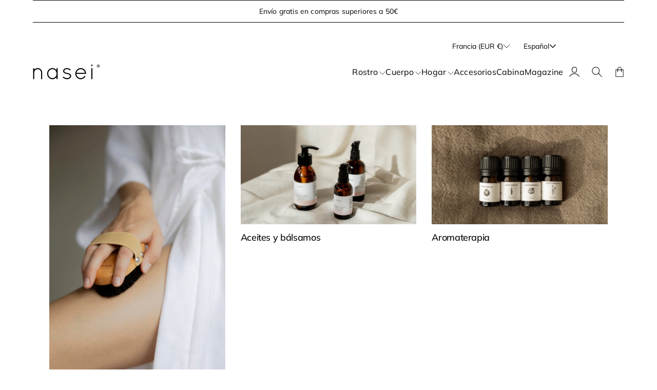

--- FILE ---
content_type: text/html; charset=utf-8
request_url: https://www.naseiorganic.com/es-fr/collections
body_size: 23598
content:
<!doctype html>
<html lang="es">

<head>
  <meta charset="utf-8">
  <meta http-equiv="X-UA-Compatible" content="IE=edge,chrome=1">
  <link rel="canonical" href="https://www.naseiorganic.com/es-fr/collections">
  <meta name="viewport" content="width=device-width,initial-scale=1,shrink-to-fit=no">
  <link rel="preconnect" href="https://cdn.shopify.com" crossorigin>


  
    <link rel="icon" type="image/png" href="//www.naseiorganic.com/cdn/shop/files/logo_nasei_favicon.jpg?crop=center&height=32&v=1725274472&width=32">
  
<link rel="preconnect" href="https://fonts.shopifycdn.com" crossorigin><title>
    Colecciones
 &ndash; Nasei </title>

  
    <meta name="description" content="Alta cosmética natural. Clean &amp; Well-aging beauty.">
  

  

<meta property="og:site_name" content="Nasei ">
<meta property="og:url" content="https://www.naseiorganic.com/es-fr/collections">
<meta property="og:title" content="Colecciones">
<meta property="og:type" content="website">
<meta property="og:description" content="Alta cosmética natural. Clean &amp; Well-aging beauty."><meta property="og:image" content="http://www.naseiorganic.com/cdn/shop/files/logo_nasei_firma_27db3e65-ec21-46b3-90f9-191f3b3b6f44.jpg?v=1738671218">
  <meta property="og:image:secure_url" content="https://www.naseiorganic.com/cdn/shop/files/logo_nasei_firma_27db3e65-ec21-46b3-90f9-191f3b3b6f44.jpg?v=1738671218">
  <meta property="og:image:width" content="1250">
  <meta property="og:image:height" content="625"><meta name="twitter:card" content="summary_large_image">
<meta name="twitter:title" content="Colecciones">
<meta name="twitter:description" content="Alta cosmética natural. Clean &amp; Well-aging beauty.">



  <script>window.performance && window.performance.mark && window.performance.mark('shopify.content_for_header.start');</script><meta name="facebook-domain-verification" content="uumet1pqb9s11r4z3vaybyr5tehglu">
<meta name="google-site-verification" content="jcMtBOyzfNZ7CDBZi2_UuWSs6OaERz_Ku6-MfYj4CFg">
<meta id="shopify-digital-wallet" name="shopify-digital-wallet" content="/24785378/digital_wallets/dialog">
<meta name="shopify-checkout-api-token" content="719f59d40c9fca78de4cc59d649750cc">
<meta id="in-context-paypal-metadata" data-shop-id="24785378" data-venmo-supported="false" data-environment="production" data-locale="es_ES" data-paypal-v4="true" data-currency="EUR">
<link rel="alternate" hreflang="x-default" href="https://www.naseiorganic.com/collections">
<link rel="alternate" hreflang="en" href="https://www.naseiorganic.com/en/collections">
<link rel="alternate" hreflang="es-DE" href="https://www.naseiorganic.com/es-de/collections">
<link rel="alternate" hreflang="en-DE" href="https://www.naseiorganic.com/en-de/collections">
<link rel="alternate" hreflang="es-PT" href="https://www.naseiorganic.com/es-pt/collections">
<link rel="alternate" hreflang="en-PT" href="https://www.naseiorganic.com/en-pt/collections">
<link rel="alternate" hreflang="es-FR" href="https://www.naseiorganic.com/es-fr/collections">
<link rel="alternate" hreflang="en-FR" href="https://www.naseiorganic.com/en-fr/collections">
<link rel="alternate" hreflang="es-BE" href="https://www.naseiorganic.com/es-be/collections">
<link rel="alternate" hreflang="en-BE" href="https://www.naseiorganic.com/en-be/collections">
<link rel="alternate" hreflang="es-IT" href="https://www.naseiorganic.com/es-it/collections">
<link rel="alternate" hreflang="en-IT" href="https://www.naseiorganic.com/en-it/collections">
<link rel="alternate" hreflang="es-NL" href="https://www.naseiorganic.com/es-nl/collections">
<link rel="alternate" hreflang="en-NL" href="https://www.naseiorganic.com/en-nl/collections">
<link rel="alternate" hreflang="es-AT" href="https://www.naseiorganic.com/es-at/collections">
<link rel="alternate" hreflang="en-AT" href="https://www.naseiorganic.com/en-at/collections">
<link rel="alternate" hreflang="es-PL" href="https://www.naseiorganic.com/es-pl/collections">
<link rel="alternate" hreflang="en-PL" href="https://www.naseiorganic.com/en-pl/collections">
<link rel="alternate" hreflang="es-GR" href="https://www.naseiorganic.com/es-gr/collections">
<link rel="alternate" hreflang="en-GR" href="https://www.naseiorganic.com/en-gr/collections">
<link rel="alternate" hreflang="es-CZ" href="https://www.naseiorganic.com/es-cz/collections">
<link rel="alternate" hreflang="es-GB" href="https://www.naseiorganic.com/es-gb/collections">
<link rel="alternate" hreflang="en-GB" href="https://www.naseiorganic.com/en-gb/collections">
<link rel="alternate" hreflang="es-FI" href="https://www.naseiorganic.com/es-fi/collections">
<link rel="alternate" hreflang="es-NO" href="https://www.naseiorganic.com/es-no/collections">
<link rel="alternate" hreflang="en-NO" href="https://www.naseiorganic.com/en-no/collections">
<link rel="alternate" hreflang="es-DK" href="https://www.naseiorganic.com/es-dk/collections">
<link rel="alternate" hreflang="en-DK" href="https://www.naseiorganic.com/en-dk/collections">
<link rel="alternate" hreflang="es-CH" href="https://www.naseiorganic.com/es-ch/collections">
<link rel="alternate" hreflang="en-CH" href="https://www.naseiorganic.com/en-ch/collections">
<link rel="alternate" hreflang="es-AD" href="https://www.naseiorganic.com/es-ad/collections">
<link rel="alternate" hreflang="es-HU" href="https://www.naseiorganic.com/es-hu/collections">
<link rel="alternate" hreflang="en-HU" href="https://www.naseiorganic.com/en-hu/collections">
<link rel="alternate" hreflang="es-LI" href="https://www.naseiorganic.com/es-li/collections">
<link rel="alternate" hreflang="en-LI" href="https://www.naseiorganic.com/en-li/collections">
<link rel="alternate" hreflang="es-BG" href="https://www.naseiorganic.com/es-bg/collections">
<link rel="alternate" hreflang="en-BG" href="https://www.naseiorganic.com/en-bg/collections">
<link rel="alternate" hreflang="es-RO" href="https://www.naseiorganic.com/es-ro/collections">
<link rel="alternate" hreflang="en-RO" href="https://www.naseiorganic.com/en-ro/collections">
<link rel="alternate" hreflang="es-MC" href="https://www.naseiorganic.com/es-mc/collections">
<link rel="alternate" hreflang="en-MC" href="https://www.naseiorganic.com/en-mc/collections">
<link rel="alternate" hreflang="es-AL" href="https://www.naseiorganic.com/es-al/collections">
<link rel="alternate" hreflang="en-AL" href="https://www.naseiorganic.com/en-al/collections">
<link rel="alternate" hreflang="es-US" href="https://www.naseiorganic.com/es-us/collections">
<link rel="alternate" hreflang="en-US" href="https://www.naseiorganic.com/en-us/collections">
<link rel="alternate" hreflang="es-IE" href="https://www.naseiorganic.com/es-ie/collections">
<link rel="alternate" hreflang="en-IE" href="https://www.naseiorganic.com/en-ie/collections">
<link rel="alternate" hreflang="es-LU" href="https://www.naseiorganic.com/es-lu/collections">
<link rel="alternate" hreflang="en-LU" href="https://www.naseiorganic.com/en-lu/collections">
<link rel="alternate" hreflang="es-AM" href="https://www.naseiorganic.com/es-am/collections">
<link rel="alternate" hreflang="en-AM" href="https://www.naseiorganic.com/en-am/collections">
<link rel="alternate" hreflang="es-SI" href="https://www.naseiorganic.com/es-si/collections">
<link rel="alternate" hreflang="en-SI" href="https://www.naseiorganic.com/en-si/collections">
<link rel="alternate" hreflang="es-BA" href="https://www.naseiorganic.com/es-ba/collections">
<link rel="alternate" hreflang="en-BA" href="https://www.naseiorganic.com/en-ba/collections">
<link rel="alternate" hreflang="es-SK" href="https://www.naseiorganic.com/es-sk/collections">
<link rel="alternate" hreflang="en-SK" href="https://www.naseiorganic.com/en-sk/collections">
<link rel="alternate" hreflang="es-CY" href="https://www.naseiorganic.com/es-cy/collections">
<link rel="alternate" hreflang="en-CY" href="https://www.naseiorganic.com/en-cy/collections">
<link rel="alternate" hreflang="es-HR" href="https://www.naseiorganic.com/es-hr/collections">
<link rel="alternate" hreflang="en-HR" href="https://www.naseiorganic.com/en-hr/collections">
<link rel="alternate" hreflang="es-EE" href="https://www.naseiorganic.com/es-ee/collections">
<link rel="alternate" hreflang="en-EE" href="https://www.naseiorganic.com/en-ee/collections">
<link rel="alternate" hreflang="es-LV" href="https://www.naseiorganic.com/es-lv/collections">
<link rel="alternate" hreflang="en-LV" href="https://www.naseiorganic.com/en-lv/collections">
<link rel="alternate" hreflang="es-MD" href="https://www.naseiorganic.com/es-md/collections">
<link rel="alternate" hreflang="en-MD" href="https://www.naseiorganic.com/en-md/collections">
<link rel="alternate" hreflang="es-LT" href="https://www.naseiorganic.com/es-lt/collections">
<link rel="alternate" hreflang="en-LT" href="https://www.naseiorganic.com/en-lt/collections">
<link rel="alternate" hreflang="es-ME" href="https://www.naseiorganic.com/es-me/collections">
<link rel="alternate" hreflang="en-ME" href="https://www.naseiorganic.com/en-me/collections">
<link rel="alternate" hreflang="es-CA" href="https://www.naseiorganic.com/es-ca/collections">
<link rel="alternate" hreflang="en-CA" href="https://www.naseiorganic.com/en-ca/collections">
<link rel="alternate" hreflang="es-GE" href="https://www.naseiorganic.com/es-ge/collections">
<link rel="alternate" hreflang="en-GE" href="https://www.naseiorganic.com/en-ge/collections">
<link rel="alternate" hreflang="es-XK" href="https://www.naseiorganic.com/es-xk/collections">
<link rel="alternate" hreflang="en-XK" href="https://www.naseiorganic.com/en-xk/collections">
<link rel="alternate" hreflang="es-MK" href="https://www.naseiorganic.com/es-mk/collections">
<link rel="alternate" hreflang="en-MK" href="https://www.naseiorganic.com/en-mk/collections">
<link rel="alternate" hreflang="es-RS" href="https://www.naseiorganic.com/es-rs/collections">
<link rel="alternate" hreflang="en-RS" href="https://www.naseiorganic.com/en-rs/collections">
<link rel="alternate" hreflang="es-MT" href="https://www.naseiorganic.com/es-mt/collections">
<link rel="alternate" hreflang="en-MT" href="https://www.naseiorganic.com/en-mt/collections">
<script async="async" src="/checkouts/internal/preloads.js?locale=es-FR"></script>
<link rel="preconnect" href="https://shop.app" crossorigin="anonymous">
<script async="async" src="https://shop.app/checkouts/internal/preloads.js?locale=es-FR&shop_id=24785378" crossorigin="anonymous"></script>
<script id="shopify-features" type="application/json">{"accessToken":"719f59d40c9fca78de4cc59d649750cc","betas":["rich-media-storefront-analytics"],"domain":"www.naseiorganic.com","predictiveSearch":true,"shopId":24785378,"locale":"es"}</script>
<script>var Shopify = Shopify || {};
Shopify.shop = "naseiorganic.myshopify.com";
Shopify.locale = "es";
Shopify.currency = {"active":"EUR","rate":"1.0"};
Shopify.country = "FR";
Shopify.theme = {"name":"Julio 2025","id":169091629392,"schema_name":"Nostalgia","schema_version":"1.2.0","theme_store_id":2175,"role":"main"};
Shopify.theme.handle = "null";
Shopify.theme.style = {"id":null,"handle":null};
Shopify.cdnHost = "www.naseiorganic.com/cdn";
Shopify.routes = Shopify.routes || {};
Shopify.routes.root = "/es-fr/";</script>
<script type="module">!function(o){(o.Shopify=o.Shopify||{}).modules=!0}(window);</script>
<script>!function(o){function n(){var o=[];function n(){o.push(Array.prototype.slice.apply(arguments))}return n.q=o,n}var t=o.Shopify=o.Shopify||{};t.loadFeatures=n(),t.autoloadFeatures=n()}(window);</script>
<script>
  window.ShopifyPay = window.ShopifyPay || {};
  window.ShopifyPay.apiHost = "shop.app\/pay";
  window.ShopifyPay.redirectState = null;
</script>
<script id="shop-js-analytics" type="application/json">{"pageType":"list-collections"}</script>
<script defer="defer" async type="module" src="//www.naseiorganic.com/cdn/shopifycloud/shop-js/modules/v2/client.init-shop-cart-sync_Dv_Iw91q.es.esm.js"></script>
<script defer="defer" async type="module" src="//www.naseiorganic.com/cdn/shopifycloud/shop-js/modules/v2/chunk.common_C-BXt62u.esm.js"></script>
<script type="module">
  await import("//www.naseiorganic.com/cdn/shopifycloud/shop-js/modules/v2/client.init-shop-cart-sync_Dv_Iw91q.es.esm.js");
await import("//www.naseiorganic.com/cdn/shopifycloud/shop-js/modules/v2/chunk.common_C-BXt62u.esm.js");

  window.Shopify.SignInWithShop?.initShopCartSync?.({"fedCMEnabled":true,"windoidEnabled":true});

</script>
<script>
  window.Shopify = window.Shopify || {};
  if (!window.Shopify.featureAssets) window.Shopify.featureAssets = {};
  window.Shopify.featureAssets['shop-js'] = {"shop-cart-sync":["modules/v2/client.shop-cart-sync_DwEsT5gy.es.esm.js","modules/v2/chunk.common_C-BXt62u.esm.js"],"init-windoid":["modules/v2/client.init-windoid_Bj2S6qUy.es.esm.js","modules/v2/chunk.common_C-BXt62u.esm.js"],"shop-cash-offers":["modules/v2/client.shop-cash-offers_DhWhOuwq.es.esm.js","modules/v2/chunk.common_C-BXt62u.esm.js","modules/v2/chunk.modal_Bcno3bRd.esm.js"],"init-fed-cm":["modules/v2/client.init-fed-cm_CbkGgzWz.es.esm.js","modules/v2/chunk.common_C-BXt62u.esm.js"],"shop-toast-manager":["modules/v2/client.shop-toast-manager_D3hIBVoI.es.esm.js","modules/v2/chunk.common_C-BXt62u.esm.js"],"shop-button":["modules/v2/client.shop-button_DotZqTGb.es.esm.js","modules/v2/chunk.common_C-BXt62u.esm.js"],"avatar":["modules/v2/client.avatar_BTnouDA3.es.esm.js"],"init-shop-email-lookup-coordinator":["modules/v2/client.init-shop-email-lookup-coordinator_CQDAD8aE.es.esm.js","modules/v2/chunk.common_C-BXt62u.esm.js"],"init-shop-cart-sync":["modules/v2/client.init-shop-cart-sync_Dv_Iw91q.es.esm.js","modules/v2/chunk.common_C-BXt62u.esm.js"],"shop-login-button":["modules/v2/client.shop-login-button_BWMFVwNA.es.esm.js","modules/v2/chunk.common_C-BXt62u.esm.js","modules/v2/chunk.modal_Bcno3bRd.esm.js"],"pay-button":["modules/v2/client.pay-button_D3aWIBlz.es.esm.js","modules/v2/chunk.common_C-BXt62u.esm.js"],"init-shop-for-new-customer-accounts":["modules/v2/client.init-shop-for-new-customer-accounts_HtzTfcpv.es.esm.js","modules/v2/client.shop-login-button_BWMFVwNA.es.esm.js","modules/v2/chunk.common_C-BXt62u.esm.js","modules/v2/chunk.modal_Bcno3bRd.esm.js"],"init-customer-accounts-sign-up":["modules/v2/client.init-customer-accounts-sign-up_BmnTn9Tl.es.esm.js","modules/v2/client.shop-login-button_BWMFVwNA.es.esm.js","modules/v2/chunk.common_C-BXt62u.esm.js","modules/v2/chunk.modal_Bcno3bRd.esm.js"],"shop-follow-button":["modules/v2/client.shop-follow-button_DkWQK8b5.es.esm.js","modules/v2/chunk.common_C-BXt62u.esm.js","modules/v2/chunk.modal_Bcno3bRd.esm.js"],"checkout-modal":["modules/v2/client.checkout-modal_-xWn4p9a.es.esm.js","modules/v2/chunk.common_C-BXt62u.esm.js","modules/v2/chunk.modal_Bcno3bRd.esm.js"],"init-customer-accounts":["modules/v2/client.init-customer-accounts_BSaNmHeQ.es.esm.js","modules/v2/client.shop-login-button_BWMFVwNA.es.esm.js","modules/v2/chunk.common_C-BXt62u.esm.js","modules/v2/chunk.modal_Bcno3bRd.esm.js"],"lead-capture":["modules/v2/client.lead-capture_C_nzpaGi.es.esm.js","modules/v2/chunk.common_C-BXt62u.esm.js","modules/v2/chunk.modal_Bcno3bRd.esm.js"],"shop-login":["modules/v2/client.shop-login_CPKRozpn.es.esm.js","modules/v2/chunk.common_C-BXt62u.esm.js","modules/v2/chunk.modal_Bcno3bRd.esm.js"],"payment-terms":["modules/v2/client.payment-terms_DjIIn5KN.es.esm.js","modules/v2/chunk.common_C-BXt62u.esm.js","modules/v2/chunk.modal_Bcno3bRd.esm.js"]};
</script>
<script id="__st">var __st={"a":24785378,"offset":3600,"reqid":"45191dd9-2746-4f44-b64d-9859b8fdca2f-1762836284","pageurl":"www.naseiorganic.com\/es-fr\/collections","u":"b3215c48218e","p":"collections"};</script>
<script>window.ShopifyPaypalV4VisibilityTracking = true;</script>
<script id="form-persister">!function(){'use strict';const t='contact',e='new_comment',n=[[t,t],['blogs',e],['comments',e],[t,'customer']],o='password',r='form_key',c=['recaptcha-v3-token','g-recaptcha-response','h-captcha-response',o],s=()=>{try{return window.sessionStorage}catch{return}},i='__shopify_v',u=t=>t.elements[r],a=function(){const t=[...n].map((([t,e])=>`form[action*='/${t}']:not([data-nocaptcha='true']) input[name='form_type'][value='${e}']`)).join(',');var e;return e=t,()=>e?[...document.querySelectorAll(e)].map((t=>t.form)):[]}();function m(t){const e=u(t);a().includes(t)&&(!e||!e.value)&&function(t){try{if(!s())return;!function(t){const e=s();if(!e)return;const n=u(t);if(!n)return;const o=n.value;o&&e.removeItem(o)}(t);const e=Array.from(Array(32),(()=>Math.random().toString(36)[2])).join('');!function(t,e){u(t)||t.append(Object.assign(document.createElement('input'),{type:'hidden',name:r})),t.elements[r].value=e}(t,e),function(t,e){const n=s();if(!n)return;const r=[...t.querySelectorAll(`input[type='${o}']`)].map((({name:t})=>t)),u=[...c,...r],a={};for(const[o,c]of new FormData(t).entries())u.includes(o)||(a[o]=c);n.setItem(e,JSON.stringify({[i]:1,action:t.action,data:a}))}(t,e)}catch(e){console.error('failed to persist form',e)}}(t)}const f=t=>{if('true'===t.dataset.persistBound)return;const e=function(t,e){const n=function(t){return'function'==typeof t.submit?t.submit:HTMLFormElement.prototype.submit}(t).bind(t);return function(){let t;return()=>{t||(t=!0,(()=>{try{e(),n()}catch(t){(t=>{console.error('form submit failed',t)})(t)}})(),setTimeout((()=>t=!1),250))}}()}(t,(()=>{m(t)}));!function(t,e){if('function'==typeof t.submit&&'function'==typeof e)try{t.submit=e}catch{}}(t,e),t.addEventListener('submit',(t=>{t.preventDefault(),e()})),t.dataset.persistBound='true'};!function(){function t(t){const e=(t=>{const e=t.target;return e instanceof HTMLFormElement?e:e&&e.form})(t);e&&m(e)}document.addEventListener('submit',t),document.addEventListener('DOMContentLoaded',(()=>{const e=a();for(const t of e)f(t);var n;n=document.body,new window.MutationObserver((t=>{for(const e of t)if('childList'===e.type&&e.addedNodes.length)for(const t of e.addedNodes)1===t.nodeType&&'FORM'===t.tagName&&a().includes(t)&&f(t)})).observe(n,{childList:!0,subtree:!0,attributes:!1}),document.removeEventListener('submit',t)}))}()}();</script>
<script integrity="sha256-52AcMU7V7pcBOXWImdc/TAGTFKeNjmkeM1Pvks/DTgc=" data-source-attribution="shopify.loadfeatures" defer="defer" src="//www.naseiorganic.com/cdn/shopifycloud/storefront/assets/storefront/load_feature-81c60534.js" crossorigin="anonymous"></script>
<script crossorigin="anonymous" defer="defer" src="//www.naseiorganic.com/cdn/shopifycloud/storefront/assets/shopify_pay/storefront-65b4c6d7.js?v=20250812"></script>
<script data-source-attribution="shopify.dynamic_checkout.dynamic.init">var Shopify=Shopify||{};Shopify.PaymentButton=Shopify.PaymentButton||{isStorefrontPortableWallets:!0,init:function(){window.Shopify.PaymentButton.init=function(){};var t=document.createElement("script");t.src="https://www.naseiorganic.com/cdn/shopifycloud/portable-wallets/latest/portable-wallets.es.js",t.type="module",document.head.appendChild(t)}};
</script>
<script data-source-attribution="shopify.dynamic_checkout.buyer_consent">
  function portableWalletsHideBuyerConsent(e){var t=document.getElementById("shopify-buyer-consent"),n=document.getElementById("shopify-subscription-policy-button");t&&n&&(t.classList.add("hidden"),t.setAttribute("aria-hidden","true"),n.removeEventListener("click",e))}function portableWalletsShowBuyerConsent(e){var t=document.getElementById("shopify-buyer-consent"),n=document.getElementById("shopify-subscription-policy-button");t&&n&&(t.classList.remove("hidden"),t.removeAttribute("aria-hidden"),n.addEventListener("click",e))}window.Shopify?.PaymentButton&&(window.Shopify.PaymentButton.hideBuyerConsent=portableWalletsHideBuyerConsent,window.Shopify.PaymentButton.showBuyerConsent=portableWalletsShowBuyerConsent);
</script>
<script data-source-attribution="shopify.dynamic_checkout.cart.bootstrap">document.addEventListener("DOMContentLoaded",(function(){function t(){return document.querySelector("shopify-accelerated-checkout-cart, shopify-accelerated-checkout")}if(t())Shopify.PaymentButton.init();else{new MutationObserver((function(e,n){t()&&(Shopify.PaymentButton.init(),n.disconnect())})).observe(document.body,{childList:!0,subtree:!0})}}));
</script>
<script id='scb4127' type='text/javascript' async='' src='https://www.naseiorganic.com/cdn/shopifycloud/privacy-banner/storefront-banner.js'></script><link id="shopify-accelerated-checkout-styles" rel="stylesheet" media="screen" href="https://www.naseiorganic.com/cdn/shopifycloud/portable-wallets/latest/accelerated-checkout-backwards-compat.css" crossorigin="anonymous">
<style id="shopify-accelerated-checkout-cart">
        #shopify-buyer-consent {
  margin-top: 1em;
  display: inline-block;
  width: 100%;
}

#shopify-buyer-consent.hidden {
  display: none;
}

#shopify-subscription-policy-button {
  background: none;
  border: none;
  padding: 0;
  text-decoration: underline;
  font-size: inherit;
  cursor: pointer;
}

#shopify-subscription-policy-button::before {
  box-shadow: none;
}

      </style>

<script>window.performance && window.performance.mark && window.performance.mark('shopify.content_for_header.end');</script>

  <!-- Insert dynamic styles -->

  


  <style data-shopify>

    @font-face {
  font-family: Muli;
  font-weight: 400;
  font-style: normal;
  font-display: swap;
  src: url("//www.naseiorganic.com/cdn/fonts/muli/muli_n4.e949947cfff05efcc994b2e2db40359a04fa9a92.woff2") format("woff2"),
       url("//www.naseiorganic.com/cdn/fonts/muli/muli_n4.35355e4a0c27c9bc94d9af3f9bcb586d8229277a.woff") format("woff");
}

    @font-face {
  font-family: Muli;
  font-weight: 500;
  font-style: normal;
  font-display: swap;
  src: url("//www.naseiorganic.com/cdn/fonts/muli/muli_n5.42406f20a7ccca1e01311dc690905ffca2c49e4b.woff2") format("woff2"),
       url("//www.naseiorganic.com/cdn/fonts/muli/muli_n5.edc61b4ccf7201dbc1e6093959c796eeb8e38e67.woff") format("woff");
}

    @font-face {
  font-family: Muli;
  font-weight: 700;
  font-style: normal;
  font-display: swap;
  src: url("//www.naseiorganic.com/cdn/fonts/muli/muli_n7.c8c44d0404947d89610714223e630c4cbe005587.woff2") format("woff2"),
       url("//www.naseiorganic.com/cdn/fonts/muli/muli_n7.4cbcffea6175d46b4d67e9408244a5b38c2ac568.woff") format("woff");
}

    @font-face {
  font-family: Muli;
  font-weight: 400;
  font-style: italic;
  font-display: swap;
  src: url("//www.naseiorganic.com/cdn/fonts/muli/muli_i4.c0a1ea800bab5884ab82e4eb25a6bd25121bd08c.woff2") format("woff2"),
       url("//www.naseiorganic.com/cdn/fonts/muli/muli_i4.a6c39b1b31d876de7f99b3646461aa87120de6ed.woff") format("woff");
}

    @font-face {
  font-family: Muli;
  font-weight: 700;
  font-style: italic;
  font-display: swap;
  src: url("//www.naseiorganic.com/cdn/fonts/muli/muli_i7.34eedbf231efa20bd065d55f6f71485730632c7b.woff2") format("woff2"),
       url("//www.naseiorganic.com/cdn/fonts/muli/muli_i7.2b4df846821493e68344d0b0212997d071bf38b7.woff") format("woff");
}


    
    
    
    

    @font-face {
  font-family: Muli;
  font-weight: 400;
  font-style: normal;
  font-display: swap;
  src: url("//www.naseiorganic.com/cdn/fonts/muli/muli_n4.e949947cfff05efcc994b2e2db40359a04fa9a92.woff2") format("woff2"),
       url("//www.naseiorganic.com/cdn/fonts/muli/muli_n4.35355e4a0c27c9bc94d9af3f9bcb586d8229277a.woff") format("woff");
}

    @font-face {
  font-family: Muli;
  font-weight: 700;
  font-style: normal;
  font-display: swap;
  src: url("//www.naseiorganic.com/cdn/fonts/muli/muli_n7.c8c44d0404947d89610714223e630c4cbe005587.woff2") format("woff2"),
       url("//www.naseiorganic.com/cdn/fonts/muli/muli_n7.4cbcffea6175d46b4d67e9408244a5b38c2ac568.woff") format("woff");
}

    @font-face {
  font-family: Muli;
  font-weight: 400;
  font-style: italic;
  font-display: swap;
  src: url("//www.naseiorganic.com/cdn/fonts/muli/muli_i4.c0a1ea800bab5884ab82e4eb25a6bd25121bd08c.woff2") format("woff2"),
       url("//www.naseiorganic.com/cdn/fonts/muli/muli_i4.a6c39b1b31d876de7f99b3646461aa87120de6ed.woff") format("woff");
}

    @font-face {
  font-family: Muli;
  font-weight: 700;
  font-style: italic;
  font-display: swap;
  src: url("//www.naseiorganic.com/cdn/fonts/muli/muli_i7.34eedbf231efa20bd065d55f6f71485730632c7b.woff2") format("woff2"),
       url("//www.naseiorganic.com/cdn/fonts/muli/muli_i7.2b4df846821493e68344d0b0212997d071bf38b7.woff") format("woff");
}

    

    :root{
      --theme-body-font-family: Muli, sans-serif;
      --theme-heading-font-family: "Times New Roman", Times, serif;
      --theme-special-font-family: Muli, sans-serif;

      --theme-heading-font-weight: 400;

      --theme-special-font-weight: 400;

      --theme-logo-font-weight: 400;

      --theme-font-weight-regular: 400;
      --theme-font-weight-semibold: 500;


      --theme-layout-background-color: #ffffff;
      --theme-secondary-background-color: #ffffff;

      --theme-background-color-accent: #157d43;
      --theme-background-color-complementary: #ffffff;

      --theme-border-color-black: #000000;
      --theme-border-color-gray: #000000;
      --theme-border-color-white: #000000;

      --theme-color-primary: #000000;
      --theme-color-white: #ffffff;
      --theme-color-heading: #000000;

      --theme-button-background-color-accent: #000000;
      --theme-button-background-color-white: #ffffff;
      --theme-button-color-main: #000000;
      --theme-button-color-lite: #ffffff;

      /* --theme-layout-width: px; */

      --theme-layout-margin-desktop: 140px;
      --theme-layout-margin-mobile: 15px;

      --theme-button-padding-base: 0.85em;

      --theme-button-border-radius: 0px;
      --theme-button-border-width: 1px;

      --theme-spacing-base: 3.6vh;

      --theme-gap-base: 6rem;

      --theme-product-thumbail-aspect-ratio: 3/4
      
    }
  </style>

  <!-- Header hook for plugins -->
  <link href="//www.naseiorganic.com/cdn/shop/t/20/assets/normalize.css?v=84205229190280885861722929372" rel="stylesheet" type="text/css" media="all" />

    <link href="//www.naseiorganic.com/cdn/shop/t/20/assets/splide.min.css?v=90292844261149471701722929372" rel="stylesheet" type="text/css" media="all" />
    <link href="//www.naseiorganic.com/cdn/shop/t/20/assets/splide-core.min.css?v=68654117922944756991722929372" rel="stylesheet" type="text/css" media="all" />

  <!-- 3D Model Viewer UI -->
  <link href="//www.naseiorganic.com/cdn/shop/t/20/assets/model-viewer-ui.css?v=94413760003252746801722929372" rel="stylesheet" type="text/css" media="all" />


  <!-- All theme styles -->
  <link href="//www.naseiorganic.com/cdn/shop/t/20/assets/theme.css?v=13104038522215127331722929372" rel="stylesheet" type="text/css" media="all" />

  <link href="//www.naseiorganic.com/cdn/shop/t/20/assets/photoswipe.css?v=17294167553785981831722929372" rel="stylesheet" type="text/css" media="all" />


  <link href="//www.naseiorganic.com/cdn/shop/t/20/assets/filters.css?v=36023279836587645421722929372" rel="stylesheet" type="text/css" media="all" /><link href="//www.naseiorganic.com/cdn/shop/t/20/assets/collections.css?v=121480877764514937321722929372" rel="stylesheet" type="text/css" media="all" />


  <!-- CSS file for custom styles -->
  <link href="//www.naseiorganic.com/cdn/shop/t/20/assets/custom.css?v=111246749890965891191722929372" rel="stylesheet" type="text/css" media="all" />

  <script src="//www.naseiorganic.com/cdn/shop/t/20/assets/splide.min.js?v=146811646883852878331722929372" defer></script>
  <script src="//www.naseiorganic.com/cdn/shop/t/20/assets/photoswipe-lightbox.umd.min.js?v=60222997219668968271722929372" defer></script>
  <script src="//www.naseiorganic.com/cdn/shop/t/20/assets/photoswipe.umd.min.js?v=46994788424995690751722929372" defer></script>
  <script src="//www.naseiorganic.com/cdn/shop/t/20/assets/product.js?v=160617469889865826291722929372" defer></script>
  <script src="//www.naseiorganic.com/cdn/shop/t/20/assets/product-options-picker.js?v=88528159912122414241722929372" defer></script>
  <script src="//www.naseiorganic.com/cdn/shop/t/20/assets/pickup-availability.js?v=94148597726660130841722929372" defer></script>
  <script src="//www.naseiorganic.com/cdn/shop/t/20/assets/js.cookie.min.js?v=119200253577595126041722929372" defer></script>


  <script src="//www.naseiorganic.com/cdn/shop/t/20/assets/base.js?v=172920910061558075581722929372" defer></script>

<!-- BEGIN app block: shopify://apps/tinyseo/blocks/breadcrumbs-json-ld-embed/0605268f-f7c4-4e95-b560-e43df7d59ae4 -->
<!-- END app block --><script src="https://cdn.shopify.com/extensions/9118a869-43ed-4a7b-9a43-d1dbca3b0281/forms-2271/assets/shopify-forms-loader.js" type="text/javascript" defer="defer"></script>
<link href="https://monorail-edge.shopifysvc.com" rel="dns-prefetch">
<script>(function(){if ("sendBeacon" in navigator && "performance" in window) {try {var session_token_from_headers = performance.getEntriesByType('navigation')[0].serverTiming.find(x => x.name == '_s').description;} catch {var session_token_from_headers = undefined;}var session_cookie_matches = document.cookie.match(/_shopify_s=([^;]*)/);var session_token_from_cookie = session_cookie_matches && session_cookie_matches.length === 2 ? session_cookie_matches[1] : "";var session_token = session_token_from_headers || session_token_from_cookie || "";function handle_abandonment_event(e) {var entries = performance.getEntries().filter(function(entry) {return /monorail-edge.shopifysvc.com/.test(entry.name);});if (!window.abandonment_tracked && entries.length === 0) {window.abandonment_tracked = true;var currentMs = Date.now();var navigation_start = performance.timing.navigationStart;var payload = {shop_id: 24785378,url: window.location.href,navigation_start,duration: currentMs - navigation_start,session_token,page_type: "list-collections"};window.navigator.sendBeacon("https://monorail-edge.shopifysvc.com/v1/produce", JSON.stringify({schema_id: "online_store_buyer_site_abandonment/1.1",payload: payload,metadata: {event_created_at_ms: currentMs,event_sent_at_ms: currentMs}}));}}window.addEventListener('pagehide', handle_abandonment_event);}}());</script>
<script id="web-pixels-manager-setup">(function e(e,d,r,n,o){if(void 0===o&&(o={}),!Boolean(null===(a=null===(i=window.Shopify)||void 0===i?void 0:i.analytics)||void 0===a?void 0:a.replayQueue)){var i,a;window.Shopify=window.Shopify||{};var t=window.Shopify;t.analytics=t.analytics||{};var s=t.analytics;s.replayQueue=[],s.publish=function(e,d,r){return s.replayQueue.push([e,d,r]),!0};try{self.performance.mark("wpm:start")}catch(e){}var l=function(){var e={modern:/Edge?\/(1{2}[4-9]|1[2-9]\d|[2-9]\d{2}|\d{4,})\.\d+(\.\d+|)|Firefox\/(1{2}[4-9]|1[2-9]\d|[2-9]\d{2}|\d{4,})\.\d+(\.\d+|)|Chrom(ium|e)\/(9{2}|\d{3,})\.\d+(\.\d+|)|(Maci|X1{2}).+ Version\/(15\.\d+|(1[6-9]|[2-9]\d|\d{3,})\.\d+)([,.]\d+|)( \(\w+\)|)( Mobile\/\w+|) Safari\/|Chrome.+OPR\/(9{2}|\d{3,})\.\d+\.\d+|(CPU[ +]OS|iPhone[ +]OS|CPU[ +]iPhone|CPU IPhone OS|CPU iPad OS)[ +]+(15[._]\d+|(1[6-9]|[2-9]\d|\d{3,})[._]\d+)([._]\d+|)|Android:?[ /-](13[3-9]|1[4-9]\d|[2-9]\d{2}|\d{4,})(\.\d+|)(\.\d+|)|Android.+Firefox\/(13[5-9]|1[4-9]\d|[2-9]\d{2}|\d{4,})\.\d+(\.\d+|)|Android.+Chrom(ium|e)\/(13[3-9]|1[4-9]\d|[2-9]\d{2}|\d{4,})\.\d+(\.\d+|)|SamsungBrowser\/([2-9]\d|\d{3,})\.\d+/,legacy:/Edge?\/(1[6-9]|[2-9]\d|\d{3,})\.\d+(\.\d+|)|Firefox\/(5[4-9]|[6-9]\d|\d{3,})\.\d+(\.\d+|)|Chrom(ium|e)\/(5[1-9]|[6-9]\d|\d{3,})\.\d+(\.\d+|)([\d.]+$|.*Safari\/(?![\d.]+ Edge\/[\d.]+$))|(Maci|X1{2}).+ Version\/(10\.\d+|(1[1-9]|[2-9]\d|\d{3,})\.\d+)([,.]\d+|)( \(\w+\)|)( Mobile\/\w+|) Safari\/|Chrome.+OPR\/(3[89]|[4-9]\d|\d{3,})\.\d+\.\d+|(CPU[ +]OS|iPhone[ +]OS|CPU[ +]iPhone|CPU IPhone OS|CPU iPad OS)[ +]+(10[._]\d+|(1[1-9]|[2-9]\d|\d{3,})[._]\d+)([._]\d+|)|Android:?[ /-](13[3-9]|1[4-9]\d|[2-9]\d{2}|\d{4,})(\.\d+|)(\.\d+|)|Mobile Safari.+OPR\/([89]\d|\d{3,})\.\d+\.\d+|Android.+Firefox\/(13[5-9]|1[4-9]\d|[2-9]\d{2}|\d{4,})\.\d+(\.\d+|)|Android.+Chrom(ium|e)\/(13[3-9]|1[4-9]\d|[2-9]\d{2}|\d{4,})\.\d+(\.\d+|)|Android.+(UC? ?Browser|UCWEB|U3)[ /]?(15\.([5-9]|\d{2,})|(1[6-9]|[2-9]\d|\d{3,})\.\d+)\.\d+|SamsungBrowser\/(5\.\d+|([6-9]|\d{2,})\.\d+)|Android.+MQ{2}Browser\/(14(\.(9|\d{2,})|)|(1[5-9]|[2-9]\d|\d{3,})(\.\d+|))(\.\d+|)|K[Aa][Ii]OS\/(3\.\d+|([4-9]|\d{2,})\.\d+)(\.\d+|)/},d=e.modern,r=e.legacy,n=navigator.userAgent;return n.match(d)?"modern":n.match(r)?"legacy":"unknown"}(),u="modern"===l?"modern":"legacy",c=(null!=n?n:{modern:"",legacy:""})[u],f=function(e){return[e.baseUrl,"/wpm","/b",e.hashVersion,"modern"===e.buildTarget?"m":"l",".js"].join("")}({baseUrl:d,hashVersion:r,buildTarget:u}),m=function(e){var d=e.version,r=e.bundleTarget,n=e.surface,o=e.pageUrl,i=e.monorailEndpoint;return{emit:function(e){var a=e.status,t=e.errorMsg,s=(new Date).getTime(),l=JSON.stringify({metadata:{event_sent_at_ms:s},events:[{schema_id:"web_pixels_manager_load/3.1",payload:{version:d,bundle_target:r,page_url:o,status:a,surface:n,error_msg:t},metadata:{event_created_at_ms:s}}]});if(!i)return console&&console.warn&&console.warn("[Web Pixels Manager] No Monorail endpoint provided, skipping logging."),!1;try{return self.navigator.sendBeacon.bind(self.navigator)(i,l)}catch(e){}var u=new XMLHttpRequest;try{return u.open("POST",i,!0),u.setRequestHeader("Content-Type","text/plain"),u.send(l),!0}catch(e){return console&&console.warn&&console.warn("[Web Pixels Manager] Got an unhandled error while logging to Monorail."),!1}}}}({version:r,bundleTarget:l,surface:e.surface,pageUrl:self.location.href,monorailEndpoint:e.monorailEndpoint});try{o.browserTarget=l,function(e){var d=e.src,r=e.async,n=void 0===r||r,o=e.onload,i=e.onerror,a=e.sri,t=e.scriptDataAttributes,s=void 0===t?{}:t,l=document.createElement("script"),u=document.querySelector("head"),c=document.querySelector("body");if(l.async=n,l.src=d,a&&(l.integrity=a,l.crossOrigin="anonymous"),s)for(var f in s)if(Object.prototype.hasOwnProperty.call(s,f))try{l.dataset[f]=s[f]}catch(e){}if(o&&l.addEventListener("load",o),i&&l.addEventListener("error",i),u)u.appendChild(l);else{if(!c)throw new Error("Did not find a head or body element to append the script");c.appendChild(l)}}({src:f,async:!0,onload:function(){if(!function(){var e,d;return Boolean(null===(d=null===(e=window.Shopify)||void 0===e?void 0:e.analytics)||void 0===d?void 0:d.initialized)}()){var d=window.webPixelsManager.init(e)||void 0;if(d){var r=window.Shopify.analytics;r.replayQueue.forEach((function(e){var r=e[0],n=e[1],o=e[2];d.publishCustomEvent(r,n,o)})),r.replayQueue=[],r.publish=d.publishCustomEvent,r.visitor=d.visitor,r.initialized=!0}}},onerror:function(){return m.emit({status:"failed",errorMsg:"".concat(f," has failed to load")})},sri:function(e){var d=/^sha384-[A-Za-z0-9+/=]+$/;return"string"==typeof e&&d.test(e)}(c)?c:"",scriptDataAttributes:o}),m.emit({status:"loading"})}catch(e){m.emit({status:"failed",errorMsg:(null==e?void 0:e.message)||"Unknown error"})}}})({shopId: 24785378,storefrontBaseUrl: "https://www.naseiorganic.com",extensionsBaseUrl: "https://extensions.shopifycdn.com/cdn/shopifycloud/web-pixels-manager",monorailEndpoint: "https://monorail-edge.shopifysvc.com/unstable/produce_batch",surface: "storefront-renderer",enabledBetaFlags: ["2dca8a86"],webPixelsConfigList: [{"id":"627704144","configuration":"{\"config\":\"{\\\"pixel_id\\\":\\\"G-8V1LYXREPM\\\",\\\"target_country\\\":\\\"ES\\\",\\\"gtag_events\\\":[{\\\"type\\\":\\\"begin_checkout\\\",\\\"action_label\\\":\\\"G-8V1LYXREPM\\\"},{\\\"type\\\":\\\"search\\\",\\\"action_label\\\":\\\"G-8V1LYXREPM\\\"},{\\\"type\\\":\\\"view_item\\\",\\\"action_label\\\":[\\\"G-8V1LYXREPM\\\",\\\"MC-D2Y2DPCDNT\\\"]},{\\\"type\\\":\\\"purchase\\\",\\\"action_label\\\":[\\\"G-8V1LYXREPM\\\",\\\"MC-D2Y2DPCDNT\\\"]},{\\\"type\\\":\\\"page_view\\\",\\\"action_label\\\":[\\\"G-8V1LYXREPM\\\",\\\"MC-D2Y2DPCDNT\\\"]},{\\\"type\\\":\\\"add_payment_info\\\",\\\"action_label\\\":\\\"G-8V1LYXREPM\\\"},{\\\"type\\\":\\\"add_to_cart\\\",\\\"action_label\\\":\\\"G-8V1LYXREPM\\\"}],\\\"enable_monitoring_mode\\\":false}\"}","eventPayloadVersion":"v1","runtimeContext":"OPEN","scriptVersion":"b2a88bafab3e21179ed38636efcd8a93","type":"APP","apiClientId":1780363,"privacyPurposes":[],"dataSharingAdjustments":{"protectedCustomerApprovalScopes":["read_customer_address","read_customer_email","read_customer_name","read_customer_personal_data","read_customer_phone"]}},{"id":"299008336","configuration":"{\"pixel_id\":\"1371601169898200\",\"pixel_type\":\"facebook_pixel\",\"metaapp_system_user_token\":\"-\"}","eventPayloadVersion":"v1","runtimeContext":"OPEN","scriptVersion":"ca16bc87fe92b6042fbaa3acc2fbdaa6","type":"APP","apiClientId":2329312,"privacyPurposes":["ANALYTICS","MARKETING","SALE_OF_DATA"],"dataSharingAdjustments":{"protectedCustomerApprovalScopes":["read_customer_address","read_customer_email","read_customer_name","read_customer_personal_data","read_customer_phone"]}},{"id":"124879184","configuration":"{\"tagID\":\"2613443270628\"}","eventPayloadVersion":"v1","runtimeContext":"STRICT","scriptVersion":"18031546ee651571ed29edbe71a3550b","type":"APP","apiClientId":3009811,"privacyPurposes":["ANALYTICS","MARKETING","SALE_OF_DATA"],"dataSharingAdjustments":{"protectedCustomerApprovalScopes":["read_customer_address","read_customer_email","read_customer_name","read_customer_personal_data","read_customer_phone"]}},{"id":"166723920","eventPayloadVersion":"v1","runtimeContext":"LAX","scriptVersion":"1","type":"CUSTOM","privacyPurposes":["ANALYTICS"],"name":"Google Analytics tag (migrated)"},{"id":"shopify-app-pixel","configuration":"{}","eventPayloadVersion":"v1","runtimeContext":"STRICT","scriptVersion":"0450","apiClientId":"shopify-pixel","type":"APP","privacyPurposes":["ANALYTICS","MARKETING"]},{"id":"shopify-custom-pixel","eventPayloadVersion":"v1","runtimeContext":"LAX","scriptVersion":"0450","apiClientId":"shopify-pixel","type":"CUSTOM","privacyPurposes":["ANALYTICS","MARKETING"]}],isMerchantRequest: false,initData: {"shop":{"name":"Nasei ","paymentSettings":{"currencyCode":"EUR"},"myshopifyDomain":"naseiorganic.myshopify.com","countryCode":"ES","storefrontUrl":"https:\/\/www.naseiorganic.com\/es-fr"},"customer":null,"cart":null,"checkout":null,"productVariants":[],"purchasingCompany":null},},"https://www.naseiorganic.com/cdn","ae1676cfwd2530674p4253c800m34e853cb",{"modern":"","legacy":""},{"shopId":"24785378","storefrontBaseUrl":"https:\/\/www.naseiorganic.com","extensionBaseUrl":"https:\/\/extensions.shopifycdn.com\/cdn\/shopifycloud\/web-pixels-manager","surface":"storefront-renderer","enabledBetaFlags":"[\"2dca8a86\"]","isMerchantRequest":"false","hashVersion":"ae1676cfwd2530674p4253c800m34e853cb","publish":"custom","events":"[[\"page_viewed\",{}]]"});</script><script>
  window.ShopifyAnalytics = window.ShopifyAnalytics || {};
  window.ShopifyAnalytics.meta = window.ShopifyAnalytics.meta || {};
  window.ShopifyAnalytics.meta.currency = 'EUR';
  var meta = {"page":{"pageType":"collections"}};
  for (var attr in meta) {
    window.ShopifyAnalytics.meta[attr] = meta[attr];
  }
</script>
<script class="analytics">
  (function () {
    var customDocumentWrite = function(content) {
      var jquery = null;

      if (window.jQuery) {
        jquery = window.jQuery;
      } else if (window.Checkout && window.Checkout.$) {
        jquery = window.Checkout.$;
      }

      if (jquery) {
        jquery('body').append(content);
      }
    };

    var hasLoggedConversion = function(token) {
      if (token) {
        return document.cookie.indexOf('loggedConversion=' + token) !== -1;
      }
      return false;
    }

    var setCookieIfConversion = function(token) {
      if (token) {
        var twoMonthsFromNow = new Date(Date.now());
        twoMonthsFromNow.setMonth(twoMonthsFromNow.getMonth() + 2);

        document.cookie = 'loggedConversion=' + token + '; expires=' + twoMonthsFromNow;
      }
    }

    var trekkie = window.ShopifyAnalytics.lib = window.trekkie = window.trekkie || [];
    if (trekkie.integrations) {
      return;
    }
    trekkie.methods = [
      'identify',
      'page',
      'ready',
      'track',
      'trackForm',
      'trackLink'
    ];
    trekkie.factory = function(method) {
      return function() {
        var args = Array.prototype.slice.call(arguments);
        args.unshift(method);
        trekkie.push(args);
        return trekkie;
      };
    };
    for (var i = 0; i < trekkie.methods.length; i++) {
      var key = trekkie.methods[i];
      trekkie[key] = trekkie.factory(key);
    }
    trekkie.load = function(config) {
      trekkie.config = config || {};
      trekkie.config.initialDocumentCookie = document.cookie;
      var first = document.getElementsByTagName('script')[0];
      var script = document.createElement('script');
      script.type = 'text/javascript';
      script.onerror = function(e) {
        var scriptFallback = document.createElement('script');
        scriptFallback.type = 'text/javascript';
        scriptFallback.onerror = function(error) {
                var Monorail = {
      produce: function produce(monorailDomain, schemaId, payload) {
        var currentMs = new Date().getTime();
        var event = {
          schema_id: schemaId,
          payload: payload,
          metadata: {
            event_created_at_ms: currentMs,
            event_sent_at_ms: currentMs
          }
        };
        return Monorail.sendRequest("https://" + monorailDomain + "/v1/produce", JSON.stringify(event));
      },
      sendRequest: function sendRequest(endpointUrl, payload) {
        // Try the sendBeacon API
        if (window && window.navigator && typeof window.navigator.sendBeacon === 'function' && typeof window.Blob === 'function' && !Monorail.isIos12()) {
          var blobData = new window.Blob([payload], {
            type: 'text/plain'
          });

          if (window.navigator.sendBeacon(endpointUrl, blobData)) {
            return true;
          } // sendBeacon was not successful

        } // XHR beacon

        var xhr = new XMLHttpRequest();

        try {
          xhr.open('POST', endpointUrl);
          xhr.setRequestHeader('Content-Type', 'text/plain');
          xhr.send(payload);
        } catch (e) {
          console.log(e);
        }

        return false;
      },
      isIos12: function isIos12() {
        return window.navigator.userAgent.lastIndexOf('iPhone; CPU iPhone OS 12_') !== -1 || window.navigator.userAgent.lastIndexOf('iPad; CPU OS 12_') !== -1;
      }
    };
    Monorail.produce('monorail-edge.shopifysvc.com',
      'trekkie_storefront_load_errors/1.1',
      {shop_id: 24785378,
      theme_id: 169091629392,
      app_name: "storefront",
      context_url: window.location.href,
      source_url: "//www.naseiorganic.com/cdn/s/trekkie.storefront.308893168db1679b4a9f8a086857af995740364f.min.js"});

        };
        scriptFallback.async = true;
        scriptFallback.src = '//www.naseiorganic.com/cdn/s/trekkie.storefront.308893168db1679b4a9f8a086857af995740364f.min.js';
        first.parentNode.insertBefore(scriptFallback, first);
      };
      script.async = true;
      script.src = '//www.naseiorganic.com/cdn/s/trekkie.storefront.308893168db1679b4a9f8a086857af995740364f.min.js';
      first.parentNode.insertBefore(script, first);
    };
    trekkie.load(
      {"Trekkie":{"appName":"storefront","development":false,"defaultAttributes":{"shopId":24785378,"isMerchantRequest":null,"themeId":169091629392,"themeCityHash":"13780747639462895332","contentLanguage":"es","currency":"EUR","eventMetadataId":"c1a0e2fd-ee3f-404e-9f0c-23c478360d52"},"isServerSideCookieWritingEnabled":true,"monorailRegion":"shop_domain","enabledBetaFlags":["f0df213a"]},"Session Attribution":{},"S2S":{"facebookCapiEnabled":false,"source":"trekkie-storefront-renderer","apiClientId":580111}}
    );

    var loaded = false;
    trekkie.ready(function() {
      if (loaded) return;
      loaded = true;

      window.ShopifyAnalytics.lib = window.trekkie;

      var originalDocumentWrite = document.write;
      document.write = customDocumentWrite;
      try { window.ShopifyAnalytics.merchantGoogleAnalytics.call(this); } catch(error) {};
      document.write = originalDocumentWrite;

      window.ShopifyAnalytics.lib.page(null,{"pageType":"collections","shopifyEmitted":true});

      var match = window.location.pathname.match(/checkouts\/(.+)\/(thank_you|post_purchase)/)
      var token = match? match[1]: undefined;
      if (!hasLoggedConversion(token)) {
        setCookieIfConversion(token);
        
      }
    });


        var eventsListenerScript = document.createElement('script');
        eventsListenerScript.async = true;
        eventsListenerScript.src = "//www.naseiorganic.com/cdn/shopifycloud/storefront/assets/shop_events_listener-3da45d37.js";
        document.getElementsByTagName('head')[0].appendChild(eventsListenerScript);

})();</script>
  <script>
  if (!window.ga || (window.ga && typeof window.ga !== 'function')) {
    window.ga = function ga() {
      (window.ga.q = window.ga.q || []).push(arguments);
      if (window.Shopify && window.Shopify.analytics && typeof window.Shopify.analytics.publish === 'function') {
        window.Shopify.analytics.publish("ga_stub_called", {}, {sendTo: "google_osp_migration"});
      }
      console.error("Shopify's Google Analytics stub called with:", Array.from(arguments), "\nSee https://help.shopify.com/manual/promoting-marketing/pixels/pixel-migration#google for more information.");
    };
    if (window.Shopify && window.Shopify.analytics && typeof window.Shopify.analytics.publish === 'function') {
      window.Shopify.analytics.publish("ga_stub_initialized", {}, {sendTo: "google_osp_migration"});
    }
  }
</script>
<script
  defer
  src="https://www.naseiorganic.com/cdn/shopifycloud/perf-kit/shopify-perf-kit-2.1.2.min.js"
  data-application="storefront-renderer"
  data-shop-id="24785378"
  data-render-region="gcp-us-east1"
  data-page-type="list-collections"
  data-theme-instance-id="169091629392"
  data-theme-name="Nostalgia"
  data-theme-version="1.2.0"
  data-monorail-region="shop_domain"
  data-resource-timing-sampling-rate="10"
  data-shs="true"
  data-shs-beacon="true"
  data-shs-export-with-fetch="true"
  data-shs-logs-sample-rate="1"
></script>
</head>
  
<body class=" has-layout-margin-desktop has-layout-margin" data-money-format="€{{amount}}">

  
    <link href="//www.naseiorganic.com/cdn/shop/t/20/assets/cart-drawer.css?v=56939581778042499471722929372" rel="stylesheet" type="text/css" media="all" />





<cart-drawer class="cart-drawer">
    <div class="cart-drawer-overlay"></div>
    <div class="cart-drawer-contents">
        <div class="cart-drawer-inner">
            <div class="cart-drawer-header">
                <h3 class="cart-drawer-header__title">Tu carrito</h3>
            </div>
            <div class="cart-drawer-body">
                <div class="cart-drawer-notification">
                    
                        
                        
                        <div class="cart-drawer-free-shipping">
                            El envío es gratuito si tu pedido supera los 50€ 
                        </div>
                    
                </div>
                
                
                <p class="cart-drawer-empty">Tu carrito esta vacío</p>
                
            </div>
            <div class="cart-drawer-footer">

                
                <button class="cart-drawer-empty-footer">Seguir comprando</button>
                
            </div>
        </div>
        <div class="cart-drawer-close"><svg width="10" height="10" viewBox="0 0 10 10" fill="none" xmlns="http://www.w3.org/2000/svg">
    <line x1="1.11092" y1="0.610962" x2="8.88909" y2="8.38914" stroke="#171813" stroke-linecap="round"/>
    <line x1="1.11096" y1="8.38915" x2="8.88914" y2="0.610971" stroke="#171813" stroke-linecap="round"/>
    </svg>
    </div>
    </div>
</cart-drawer>
  

  <!-- BEGIN sections: header-group -->
<div id="shopify-section-sections--22861891797328__announcement-bar" class="shopify-section shopify-section-group-header-group">
<style data-shopify>
  #shopify-section-sections--22861891797328__announcement-bar {
    

  
    --theme-section-content-padding: var(--theme-section-content-padding-level-4);
  
  }
</style>





<div class="section-announcement-bar has-outline has-fullwidth has-section-padding scheme-main has-no-padding">
<div class=" section-container">
    <div class="section-announcement-bar-content" >
      
        
            
                
                    <div class="section-announcement announcement-1" >
                        <span>Envío gratis en compras superiores a 50€</span>
                        
                      </div>
                
            
        
      
    </div>
  </div>
</div>






</div><div id="shopify-section-sections--22861891797328__header" class="shopify-section shopify-section-group-header-group shopify-header-section"><link href="//www.naseiorganic.com/cdn/shop/t/20/assets/country-language-selector.css?v=64456487388554040361722929372" rel="stylesheet" type="text/css" media="all" />


  <script src="//www.naseiorganic.com/cdn/shop/t/20/assets/country-language-selector.js?v=83901652828775053241722929372" defer></script>




    <style data-shopify>
        :root{
            --theme-logo-height: 30px;
        }
    </style>



<style data-shopify>
  #shopify-section-sections--22861891797328__header {
    

  
    --theme-section-content-padding: var(--theme-section-content-padding-level-3);
  
  }
</style>



  <style data-shopify>
  #shopify-section-sections--22861891797328__header{
    --theme-section-separator-height: 1px;

    
      --theme-section-separator-color: #ffffff;
    
  }
  </style>



<style data-shopify>
  #shopify-section-sections--22861891797328__header{
    --theme-search-dropdown-offset: 134px;
  }
</style>



<script src="//www.naseiorganic.com/cdn/shop/t/20/assets/header-drawer.js?v=69989477606805777311722929372" defer></script>




<div class="section-header has-localization-selector has-fullwidth has-section-padding has-sticky-header has-separator scheme-main">
    <div class="section-header-container section-container">
        <div class="section-header-left">
            
            <a href="/es-fr" class="section-header-root-link">
                
                    
                <div class="section-header-logo">
                    <img src="//www.naseiorganic.com/cdn/shop/files/LOGO_NASEI_7d56632d-7bb5-41fd-b96e-adfc801f4729.png?height=60&amp;v=1739031300" alt="Nasei " srcset="//www.naseiorganic.com/cdn/shop/files/LOGO_NASEI_7d56632d-7bb5-41fd-b96e-adfc801f4729.png?height=11&amp;v=1739031300 50w, //www.naseiorganic.com/cdn/shop/files/LOGO_NASEI_7d56632d-7bb5-41fd-b96e-adfc801f4729.png?height=22&amp;v=1739031300 100w, //www.naseiorganic.com/cdn/shop/files/LOGO_NASEI_7d56632d-7bb5-41fd-b96e-adfc801f4729.png?height=34&amp;v=1739031300 150w, //www.naseiorganic.com/cdn/shop/files/LOGO_NASEI_7d56632d-7bb5-41fd-b96e-adfc801f4729.png?height=45&amp;v=1739031300 200w, //www.naseiorganic.com/cdn/shop/files/LOGO_NASEI_7d56632d-7bb5-41fd-b96e-adfc801f4729.png?height=57&amp;v=1739031300 250w" width="263" height="60" loading="lazy">
                </div>
                
            </a>

        </div>
        <div class="section-header-center">
            
<header-drawer class="header-drawer">
    <div class="header-drawer-toggle">
        <span class="header-drawer-toggle__open"><svg width="20" height="18" viewBox="0 0 20 18" fill="none" xmlns="http://www.w3.org/2000/svg">
    <path d="M0 17H20" stroke="#171813" />
    <path d="M0 9H20" stroke="#171813" />
    <path d="M0 1H20" stroke="#171813" />
    </svg>
    </span>
        <span class="header-drawer-toggle__close"><svg width="18" height="18" viewBox="0 0 18 18" fill="none" xmlns="http://www.w3.org/2000/svg">
    <path d="M1 17.0757L17.0001 1.07563" stroke="#171813" />
    <path d="M1 0.995361L17.0001 16.9954" stroke="#171813" />
    </svg>
    </span>
    </div>
    <div class="header-drawer-details">
        
        <nav class="header-drawer-main-menu">
            <ul class="header-drawer-main-menu-items">
                
                
                <li class="header-drawer-main-menu-item has-children">
                    <div class="header-drawer-main-menu-item-label">
                        <a href="/es-fr/collections/rostro" class="header-drawer-main-menu-item__link" >
                            <span class="header-drawer-main-menu-item-text">Rostro</span>
                        </a>
                        
                            <span class="header-drawer-main-menu-item-icon"><svg width="14" height="8" viewBox="0 0 14 8" fill="none" xmlns="http://www.w3.org/2000/svg">
    <path d="M1 1L7 7L13 1" stroke="#171813" stroke-linecap="round" stroke-linejoin="round"/>
    </svg>
        </span>
                        
                    </div>
                    
                    <div class="header-drawer-main-menu-subitems-panel">
                        <div class="header-drawer-main-menu-subitems-panel__title">
                            <span>Rostro</span>
                            
                                <span class="header-drawer-main-menu-subitems-panel__toggle"><svg width="14" height="8" viewBox="0 0 14 8" fill="none" xmlns="http://www.w3.org/2000/svg">
    <path d="M1 1L7 7L13 1" stroke="#171813" stroke-linecap="round" stroke-linejoin="round"/>
    </svg>
        </span>
                            
                        </div>
                        <ul class="header-drawer-main-menu-subitems">
                            
                            <li class="header-drawer-main-menu-subitem">
                                <div class="header-drawer-main-menu-item-label">
                                    <a href="/es-fr/collections/limpiadores" class="header-drawer-main-menu-subitem__link" >
                                        <span class="header-drawer-main-menu-item-text">Limpiadores</span>
                                    </a>
                                    
                                </div>
                                
                            </li>
                            
                            <li class="header-drawer-main-menu-subitem">
                                <div class="header-drawer-main-menu-item-label">
                                    <a href="/es-fr/collections/tonicos" class="header-drawer-main-menu-subitem__link" >
                                        <span class="header-drawer-main-menu-item-text">Tónicos</span>
                                    </a>
                                    
                                </div>
                                
                            </li>
                            
                            <li class="header-drawer-main-menu-subitem">
                                <div class="header-drawer-main-menu-item-label">
                                    <a href="/es-fr/collections/contorno-de-ojos" class="header-drawer-main-menu-subitem__link" >
                                        <span class="header-drawer-main-menu-item-text">Contorno de ojos</span>
                                    </a>
                                    
                                </div>
                                
                            </li>
                            
                            <li class="header-drawer-main-menu-subitem">
                                <div class="header-drawer-main-menu-item-label">
                                    <a href="/es-fr/collections/serums" class="header-drawer-main-menu-subitem__link" >
                                        <span class="header-drawer-main-menu-item-text">Sérums</span>
                                    </a>
                                    
                                </div>
                                
                            </li>
                            
                            <li class="header-drawer-main-menu-subitem">
                                <div class="header-drawer-main-menu-item-label">
                                    <a href="/es-fr/collections/cremas" class="header-drawer-main-menu-subitem__link" >
                                        <span class="header-drawer-main-menu-item-text">Cremas</span>
                                    </a>
                                    
                                </div>
                                
                            </li>
                            
                            <li class="header-drawer-main-menu-subitem">
                                <div class="header-drawer-main-menu-item-label">
                                    <a href="/es-fr/collections/exfoliantes-y-mascarillas" class="header-drawer-main-menu-subitem__link" >
                                        <span class="header-drawer-main-menu-item-text">Exfoliantes y mascarillas</span>
                                    </a>
                                    
                                </div>
                                
                            </li>
                            
        
                        </ul>
                    </div>
                    
                </li>
    
                
                
                <li class="header-drawer-main-menu-item has-children">
                    <div class="header-drawer-main-menu-item-label">
                        <a href="/es-fr/collections/cuerpo" class="header-drawer-main-menu-item__link" >
                            <span class="header-drawer-main-menu-item-text">Cuerpo</span>
                        </a>
                        
                            <span class="header-drawer-main-menu-item-icon"><svg width="14" height="8" viewBox="0 0 14 8" fill="none" xmlns="http://www.w3.org/2000/svg">
    <path d="M1 1L7 7L13 1" stroke="#171813" stroke-linecap="round" stroke-linejoin="round"/>
    </svg>
        </span>
                        
                    </div>
                    
                    <div class="header-drawer-main-menu-subitems-panel">
                        <div class="header-drawer-main-menu-subitems-panel__title">
                            <span>Cuerpo</span>
                            
                                <span class="header-drawer-main-menu-subitems-panel__toggle"><svg width="14" height="8" viewBox="0 0 14 8" fill="none" xmlns="http://www.w3.org/2000/svg">
    <path d="M1 1L7 7L13 1" stroke="#171813" stroke-linecap="round" stroke-linejoin="round"/>
    </svg>
        </span>
                            
                        </div>
                        <ul class="header-drawer-main-menu-subitems">
                            
                            <li class="header-drawer-main-menu-subitem">
                                <div class="header-drawer-main-menu-item-label">
                                    <a href="/es-fr/collections/jabones" class="header-drawer-main-menu-subitem__link" >
                                        <span class="header-drawer-main-menu-item-text">Jabones </span>
                                    </a>
                                    
                                </div>
                                
                            </li>
                            
                            <li class="header-drawer-main-menu-subitem">
                                <div class="header-drawer-main-menu-item-label">
                                    <a href="/es-fr/collections/aceites" class="header-drawer-main-menu-subitem__link" >
                                        <span class="header-drawer-main-menu-item-text">Aceites y bálsamos</span>
                                    </a>
                                    
                                </div>
                                
                            </li>
                            
                            <li class="header-drawer-main-menu-subitem">
                                <div class="header-drawer-main-menu-item-label">
                                    <a href="/es-fr/collections/exfoliante" class="header-drawer-main-menu-subitem__link" >
                                        <span class="header-drawer-main-menu-item-text">Exfoliante y sales</span>
                                    </a>
                                    
                                </div>
                                
                            </li>
                            
        
                        </ul>
                    </div>
                    
                </li>
    
                
                
                <li class="header-drawer-main-menu-item has-children">
                    <div class="header-drawer-main-menu-item-label">
                        <a href="/es-fr/collections/flores-del-norte" class="header-drawer-main-menu-item__link" >
                            <span class="header-drawer-main-menu-item-text">Hogar</span>
                        </a>
                        
                            <span class="header-drawer-main-menu-item-icon"><svg width="14" height="8" viewBox="0 0 14 8" fill="none" xmlns="http://www.w3.org/2000/svg">
    <path d="M1 1L7 7L13 1" stroke="#171813" stroke-linecap="round" stroke-linejoin="round"/>
    </svg>
        </span>
                        
                    </div>
                    
                    <div class="header-drawer-main-menu-subitems-panel">
                        <div class="header-drawer-main-menu-subitems-panel__title">
                            <span>Hogar</span>
                            
                                <span class="header-drawer-main-menu-subitems-panel__toggle"><svg width="14" height="8" viewBox="0 0 14 8" fill="none" xmlns="http://www.w3.org/2000/svg">
    <path d="M1 1L7 7L13 1" stroke="#171813" stroke-linecap="round" stroke-linejoin="round"/>
    </svg>
        </span>
                            
                        </div>
                        <ul class="header-drawer-main-menu-subitems">
                            
                            <li class="header-drawer-main-menu-subitem">
                                <div class="header-drawer-main-menu-item-label">
                                    <a href="/es-fr/collections/perfume-de-hogar" class="header-drawer-main-menu-subitem__link" >
                                        <span class="header-drawer-main-menu-item-text">Perfume de hogar</span>
                                    </a>
                                    
                                </div>
                                
                            </li>
                            
                            <li class="header-drawer-main-menu-subitem">
                                <div class="header-drawer-main-menu-item-label">
                                    <a href="/es-fr/collections/brumas" class="header-drawer-main-menu-subitem__link" >
                                        <span class="header-drawer-main-menu-item-text">Brumas</span>
                                    </a>
                                    
                                </div>
                                
                            </li>
                            
                            <li class="header-drawer-main-menu-subitem">
                                <div class="header-drawer-main-menu-item-label">
                                    <a href="/es-fr/collections/bano" class="header-drawer-main-menu-subitem__link" >
                                        <span class="header-drawer-main-menu-item-text">Baño</span>
                                    </a>
                                    
                                </div>
                                
                            </li>
                            
                            <li class="header-drawer-main-menu-subitem">
                                <div class="header-drawer-main-menu-item-label">
                                    <a href="/es-fr/collections/aromaterapia" class="header-drawer-main-menu-subitem__link" >
                                        <span class="header-drawer-main-menu-item-text">Aromaterapia</span>
                                    </a>
                                    
                                </div>
                                
                            </li>
                            
                            <li class="header-drawer-main-menu-subitem">
                                <div class="header-drawer-main-menu-item-label">
                                    <a href="/es-fr/collections/velas" class="header-drawer-main-menu-subitem__link" >
                                        <span class="header-drawer-main-menu-item-text">Velas</span>
                                    </a>
                                    
                                </div>
                                
                            </li>
                            
                            <li class="header-drawer-main-menu-subitem">
                                <div class="header-drawer-main-menu-item-label">
                                    <a href="/es-fr/collections/textil" class="header-drawer-main-menu-subitem__link" >
                                        <span class="header-drawer-main-menu-item-text">Textil</span>
                                    </a>
                                    
                                </div>
                                
                            </li>
                            
        
                        </ul>
                    </div>
                    
                </li>
    
                
                
                <li class="header-drawer-main-menu-item">
                    <div class="header-drawer-main-menu-item-label">
                        <a href="/es-fr/collections/accesorios" class="header-drawer-main-menu-item__link" >
                            <span class="header-drawer-main-menu-item-text">Accesorios</span>
                        </a>
                        
                    </div>
                    
                </li>
    
                
                
                <li class="header-drawer-main-menu-item">
                    <div class="header-drawer-main-menu-item-label">
                        <a href="/es-fr/pages/tratamientos-belleza-cabina" class="header-drawer-main-menu-item__link" >
                            <span class="header-drawer-main-menu-item-text">Cabina</span>
                        </a>
                        
                    </div>
                    
                </li>
    
                
                
                <li class="header-drawer-main-menu-item">
                    <div class="header-drawer-main-menu-item-label">
                        <a href="/es-fr/blogs/magazine" class="header-drawer-main-menu-item__link" >
                            <span class="header-drawer-main-menu-item-text">Magazine</span>
                        </a>
                        
                    </div>
                    
                </li>
    
                
            </ul>
        </nav>
        
        <div class="header-drawer-additional">
            
                <div class="header-drawer-localization">
                    
                        <div class="header-drawer-country-selector">
                            
    <localization-form>
      <form method="post" action="/es-fr/localization" id="localization_form" accept-charset="UTF-8" class="shopify-localization-form" enctype="multipart/form-data"><input type="hidden" name="form_type" value="localization" /><input type="hidden" name="utf8" value="✓" /><input type="hidden" name="_method" value="put" /><input type="hidden" name="return_to" value="/es-fr/collections" />
        <div class="disclosure">
          <button type="button" class="disclosure__button" aria-expanded="false" aria-controls="CountryList">
            <span>Francia (EUR €)</span>
            <span><svg width="14" height="8" viewBox="0 0 14 8" fill="none" xmlns="http://www.w3.org/2000/svg">
    <path d="M1 1L7 7L13 1" stroke="#171813" stroke-linecap="round" stroke-linejoin="round"/>
    </svg>
        </span>
          </button>
  
          <ul id="CountryList" role="list" class="disclosure__list" hidden>
            
              <li class="disclosure__item" tabindex="-1">
                <a href="/es-fr" data-value="AL">
                  Albania (ALL L)
                </a>
              </li>
            
              <li class="disclosure__item" tabindex="-1">
                <a href="/es-fr" data-value="DE">
                  Alemania (EUR €)
                </a>
              </li>
            
              <li class="disclosure__item" tabindex="-1">
                <a href="/es-fr" data-value="AD">
                  Andorra (EUR €)
                </a>
              </li>
            
              <li class="disclosure__item" tabindex="-1">
                <a href="/es-fr" data-value="AM">
                  Armenia (AMD դր.)
                </a>
              </li>
            
              <li class="disclosure__item" tabindex="-1">
                <a href="/es-fr" data-value="AT">
                  Austria (EUR €)
                </a>
              </li>
            
              <li class="disclosure__item" tabindex="-1">
                <a href="/es-fr" data-value="BE">
                  Bélgica (EUR €)
                </a>
              </li>
            
              <li class="disclosure__item" tabindex="-1">
                <a href="/es-fr" data-value="BA">
                  Bosnia y Herzegovina (BAM КМ)
                </a>
              </li>
            
              <li class="disclosure__item" tabindex="-1">
                <a href="/es-fr" data-value="BG">
                  Bulgaria (BGN лв.)
                </a>
              </li>
            
              <li class="disclosure__item" tabindex="-1">
                <a href="/es-fr" data-value="CA">
                  Canadá (CAD $)
                </a>
              </li>
            
              <li class="disclosure__item" tabindex="-1">
                <a href="/es-fr" data-value="CZ">
                  Chequia (CZK Kč)
                </a>
              </li>
            
              <li class="disclosure__item" tabindex="-1">
                <a href="/es-fr" data-value="CY">
                  Chipre (EUR €)
                </a>
              </li>
            
              <li class="disclosure__item" tabindex="-1">
                <a href="/es-fr" data-value="HR">
                  Croacia (EUR €)
                </a>
              </li>
            
              <li class="disclosure__item" tabindex="-1">
                <a href="/es-fr" data-value="DK">
                  Dinamarca (DKK kr.)
                </a>
              </li>
            
              <li class="disclosure__item" tabindex="-1">
                <a href="/es-fr" data-value="SK">
                  Eslovaquia (EUR €)
                </a>
              </li>
            
              <li class="disclosure__item" tabindex="-1">
                <a href="/es-fr" data-value="SI">
                  Eslovenia (EUR €)
                </a>
              </li>
            
              <li class="disclosure__item" tabindex="-1">
                <a href="/es-fr" data-value="ES">
                  España (EUR €)
                </a>
              </li>
            
              <li class="disclosure__item" tabindex="-1">
                <a href="/es-fr" data-value="US">
                  Estados Unidos (USD $)
                </a>
              </li>
            
              <li class="disclosure__item" tabindex="-1">
                <a href="/es-fr" data-value="EE">
                  Estonia (EUR €)
                </a>
              </li>
            
              <li class="disclosure__item" tabindex="-1">
                <a href="/es-fr" data-value="FI">
                  Finlandia (EUR €)
                </a>
              </li>
            
              <li class="disclosure__item" tabindex="-1">
                <a href="/es-fr" aria-current="true" data-value="FR">
                  Francia (EUR €)
                </a>
              </li>
            
              <li class="disclosure__item" tabindex="-1">
                <a href="/es-fr" data-value="GE">
                  Georgia (GEL ₾)
                </a>
              </li>
            
              <li class="disclosure__item" tabindex="-1">
                <a href="/es-fr" data-value="GR">
                  Grecia (EUR €)
                </a>
              </li>
            
              <li class="disclosure__item" tabindex="-1">
                <a href="/es-fr" data-value="HU">
                  Hungría (HUF Ft)
                </a>
              </li>
            
              <li class="disclosure__item" tabindex="-1">
                <a href="/es-fr" data-value="IE">
                  Irlanda (EUR €)
                </a>
              </li>
            
              <li class="disclosure__item" tabindex="-1">
                <a href="/es-fr" data-value="IT">
                  Italia (EUR €)
                </a>
              </li>
            
              <li class="disclosure__item" tabindex="-1">
                <a href="/es-fr" data-value="XK">
                  Kosovo (EUR €)
                </a>
              </li>
            
              <li class="disclosure__item" tabindex="-1">
                <a href="/es-fr" data-value="LV">
                  Letonia (EUR €)
                </a>
              </li>
            
              <li class="disclosure__item" tabindex="-1">
                <a href="/es-fr" data-value="LI">
                  Liechtenstein (CHF CHF)
                </a>
              </li>
            
              <li class="disclosure__item" tabindex="-1">
                <a href="/es-fr" data-value="LT">
                  Lituania (EUR €)
                </a>
              </li>
            
              <li class="disclosure__item" tabindex="-1">
                <a href="/es-fr" data-value="LU">
                  Luxemburgo (EUR €)
                </a>
              </li>
            
              <li class="disclosure__item" tabindex="-1">
                <a href="/es-fr" data-value="MK">
                  Macedonia del Norte (MKD ден)
                </a>
              </li>
            
              <li class="disclosure__item" tabindex="-1">
                <a href="/es-fr" data-value="MT">
                  Malta (EUR €)
                </a>
              </li>
            
              <li class="disclosure__item" tabindex="-1">
                <a href="/es-fr" data-value="MD">
                  Moldavia (MDL L)
                </a>
              </li>
            
              <li class="disclosure__item" tabindex="-1">
                <a href="/es-fr" data-value="MC">
                  Mónaco (EUR €)
                </a>
              </li>
            
              <li class="disclosure__item" tabindex="-1">
                <a href="/es-fr" data-value="ME">
                  Montenegro (EUR €)
                </a>
              </li>
            
              <li class="disclosure__item" tabindex="-1">
                <a href="/es-fr" data-value="NO">
                  Noruega (NOK kr)
                </a>
              </li>
            
              <li class="disclosure__item" tabindex="-1">
                <a href="/es-fr" data-value="NL">
                  Países Bajos (EUR €)
                </a>
              </li>
            
              <li class="disclosure__item" tabindex="-1">
                <a href="/es-fr" data-value="PL">
                  Polonia (PLN zł)
                </a>
              </li>
            
              <li class="disclosure__item" tabindex="-1">
                <a href="/es-fr" data-value="PT">
                  Portugal (EUR €)
                </a>
              </li>
            
              <li class="disclosure__item" tabindex="-1">
                <a href="/es-fr" data-value="GB">
                  Reino Unido (GBP £)
                </a>
              </li>
            
              <li class="disclosure__item" tabindex="-1">
                <a href="/es-fr" data-value="RO">
                  Rumanía (RON Lei)
                </a>
              </li>
            
              <li class="disclosure__item" tabindex="-1">
                <a href="/es-fr" data-value="RS">
                  Serbia (RSD РСД)
                </a>
              </li>
            
              <li class="disclosure__item" tabindex="-1">
                <a href="/es-fr" data-value="CH">
                  Suiza (CHF CHF)
                </a>
              </li>
            
          </ul>
  
          <input type="hidden" name="country_code" value="FR">
        </div>
      </form>
    </localization-form>
  

                        </div>
                    
                    
                        <div class="header-drawer-language-selector">
                            
    <localization-form>
      <form method="post" action="/es-fr/localization" id="localization_form" accept-charset="UTF-8" class="shopify-localization-form" enctype="multipart/form-data"><input type="hidden" name="form_type" value="localization" /><input type="hidden" name="utf8" value="✓" /><input type="hidden" name="_method" value="put" /><input type="hidden" name="return_to" value="/es-fr/collections" />
        <div class="disclosure">
          <button type="button" class="disclosure__button" aria-expanded="false" aria-controls="LanguageList">
            Español
  
            <svg aria-hidden="true" focusable="false" role="presentation" class="icon icon-caret" viewBox="0 0 10 6">
              <path fill-rule="evenodd" clip-rule="evenodd" d="M9.354.646a.5.5 0 00-.708 0L5 4.293 1.354.646a.5.5 0 00-.708.708l4 4a.5.5 0 00.708 0l4-4a.5.5 0 000-.708z" fill="currentColor">
            </svg>
          </button>
  
          <ul id="LanguageList" role="list" class="disclosure__list" hidden>
            
              <li class="disclosure__item" tabindex="-1">
                <a href="/es-fr" aria-current="true" hreflang="es" lang="es" data-value="es">
                  Español
                </a>
              </li>
            
              <li class="disclosure__item" tabindex="-1">
                <a href="/es-fr" hreflang="en" lang="en" data-value="en">
                  English
                </a>
              </li>
            
          </ul>
  
          <input type="hidden" name="language_code" value="es">
        </div>
      </form>
    </localization-form>
  
                        </div>
                    
                </div>
            

            <div class="header-drawer-icons">
                
                    <div class="header-drawer-icons__account">
                        
                            <a href="https://www.naseiorganic.com/customer_authentication/redirect?locale=es&region_country=FR" class="header-drawer-icons__account--login"><svg width="26" height="26" viewBox="0 0 26 26" fill="none" xmlns="http://www.w3.org/2000/svg">
    <path d="M19 8C19 11.866 17 14.5 13 14.5C9 14.5 7 11.866 7 8C7 4.13401 9 1 13 1C17 1 19 4.13401 19 8Z" stroke="#171813"/>
    <path d="M1 25C1 25 4 17.5 13 17.5C22 17.5 25 25 25 25" stroke="#171813" stroke-linecap="round"/>
    </svg>
             Login/Register</a>
                         
                    </div>
                

                
            </div>
        </div>
    </div>
</header-drawer>

            <div class="section-header-menus">
                
                <nav class="section-header-main-menu">
                    <ul class="section-header-main-menu-items">
                        
                          
                          
                          
                          <li class="section-header-main-menu-item has-children">
                              <a href="/es-fr/collections/rostro" class="section-header-main-menu-item__link" >
                                  
                                  <span class="section-header-main-menu-item-text">Rostro</span>
                                  
                                      <span class="section-header-main-menu-item-icon"><svg width="14" height="8" viewBox="0 0 14 8" fill="none" xmlns="http://www.w3.org/2000/svg">
    <path d="M1 1L7 7L13 1" stroke="#171813" stroke-linecap="round" stroke-linejoin="round"/>
    </svg>
        </span>
                                  
                              </a>

                              
                              <ul class="section-header-main-menu-subitems">
                                  
                                  <li class="section-header-main-menu-subitem">
                                      <a href="/es-fr/collections/limpiadores" class="section-header-main-menu-subitem__link" >
                                          
                                          <span class="section-header-main-menu-item-text">Limpiadores</span>
                                          
                                      </a>
                                      
                                  </li>
                                  
                                  <li class="section-header-main-menu-subitem">
                                      <a href="/es-fr/collections/tonicos" class="section-header-main-menu-subitem__link" >
                                          
                                          <span class="section-header-main-menu-item-text">Tónicos</span>
                                          
                                      </a>
                                      
                                  </li>
                                  
                                  <li class="section-header-main-menu-subitem">
                                      <a href="/es-fr/collections/contorno-de-ojos" class="section-header-main-menu-subitem__link" >
                                          
                                          <span class="section-header-main-menu-item-text">Contorno de ojos</span>
                                          
                                      </a>
                                      
                                  </li>
                                  
                                  <li class="section-header-main-menu-subitem">
                                      <a href="/es-fr/collections/serums" class="section-header-main-menu-subitem__link" >
                                          
                                          <span class="section-header-main-menu-item-text">Sérums</span>
                                          
                                      </a>
                                      
                                  </li>
                                  
                                  <li class="section-header-main-menu-subitem">
                                      <a href="/es-fr/collections/cremas" class="section-header-main-menu-subitem__link" >
                                          
                                          <span class="section-header-main-menu-item-text">Cremas</span>
                                          
                                      </a>
                                      
                                  </li>
                                  
                                  <li class="section-header-main-menu-subitem">
                                      <a href="/es-fr/collections/exfoliantes-y-mascarillas" class="section-header-main-menu-subitem__link" >
                                          
                                          <span class="section-header-main-menu-item-text">Exfoliantes y mascarillas</span>
                                          
                                      </a>
                                      
                                  </li>
                                  

                                  

                              </ul>

                              
                          </li>

                        
                          
                          
                          
                          <li class="section-header-main-menu-item has-children">
                              <a href="/es-fr/collections/cuerpo" class="section-header-main-menu-item__link" >
                                  
                                  <span class="section-header-main-menu-item-text">Cuerpo</span>
                                  
                                      <span class="section-header-main-menu-item-icon"><svg width="14" height="8" viewBox="0 0 14 8" fill="none" xmlns="http://www.w3.org/2000/svg">
    <path d="M1 1L7 7L13 1" stroke="#171813" stroke-linecap="round" stroke-linejoin="round"/>
    </svg>
        </span>
                                  
                              </a>

                              
                              <ul class="section-header-main-menu-subitems">
                                  
                                  <li class="section-header-main-menu-subitem">
                                      <a href="/es-fr/collections/jabones" class="section-header-main-menu-subitem__link" >
                                          
                                          <span class="section-header-main-menu-item-text">Jabones </span>
                                          
                                      </a>
                                      
                                  </li>
                                  
                                  <li class="section-header-main-menu-subitem">
                                      <a href="/es-fr/collections/aceites" class="section-header-main-menu-subitem__link" >
                                          
                                          <span class="section-header-main-menu-item-text">Aceites y bálsamos</span>
                                          
                                      </a>
                                      
                                  </li>
                                  
                                  <li class="section-header-main-menu-subitem">
                                      <a href="/es-fr/collections/exfoliante" class="section-header-main-menu-subitem__link" >
                                          
                                          <span class="section-header-main-menu-item-text">Exfoliante y sales</span>
                                          
                                      </a>
                                      
                                  </li>
                                  

                                  

                              </ul>

                              
                          </li>

                        
                          
                          
                          
                          <li class="section-header-main-menu-item has-children">
                              <a href="/es-fr/collections/flores-del-norte" class="section-header-main-menu-item__link" >
                                  
                                  <span class="section-header-main-menu-item-text">Hogar</span>
                                  
                                      <span class="section-header-main-menu-item-icon"><svg width="14" height="8" viewBox="0 0 14 8" fill="none" xmlns="http://www.w3.org/2000/svg">
    <path d="M1 1L7 7L13 1" stroke="#171813" stroke-linecap="round" stroke-linejoin="round"/>
    </svg>
        </span>
                                  
                              </a>

                              
                              <ul class="section-header-main-menu-subitems">
                                  
                                  <li class="section-header-main-menu-subitem">
                                      <a href="/es-fr/collections/perfume-de-hogar" class="section-header-main-menu-subitem__link" >
                                          
                                          <span class="section-header-main-menu-item-text">Perfume de hogar</span>
                                          
                                      </a>
                                      
                                  </li>
                                  
                                  <li class="section-header-main-menu-subitem">
                                      <a href="/es-fr/collections/brumas" class="section-header-main-menu-subitem__link" >
                                          
                                          <span class="section-header-main-menu-item-text">Brumas</span>
                                          
                                      </a>
                                      
                                  </li>
                                  
                                  <li class="section-header-main-menu-subitem">
                                      <a href="/es-fr/collections/bano" class="section-header-main-menu-subitem__link" >
                                          
                                          <span class="section-header-main-menu-item-text">Baño</span>
                                          
                                      </a>
                                      
                                  </li>
                                  
                                  <li class="section-header-main-menu-subitem">
                                      <a href="/es-fr/collections/aromaterapia" class="section-header-main-menu-subitem__link" >
                                          
                                          <span class="section-header-main-menu-item-text">Aromaterapia</span>
                                          
                                      </a>
                                      
                                  </li>
                                  
                                  <li class="section-header-main-menu-subitem">
                                      <a href="/es-fr/collections/velas" class="section-header-main-menu-subitem__link" >
                                          
                                          <span class="section-header-main-menu-item-text">Velas</span>
                                          
                                      </a>
                                      
                                  </li>
                                  
                                  <li class="section-header-main-menu-subitem">
                                      <a href="/es-fr/collections/textil" class="section-header-main-menu-subitem__link" >
                                          
                                          <span class="section-header-main-menu-item-text">Textil</span>
                                          
                                      </a>
                                      
                                  </li>
                                  

                                  

                              </ul>

                              
                          </li>

                        
                          
                          
                          
                          <li class="section-header-main-menu-item">
                              <a href="/es-fr/collections/accesorios" class="section-header-main-menu-item__link" >
                                  
                                  <span class="section-header-main-menu-item-text">Accesorios</span>
                                  
                              </a>

                              
                          </li>

                        
                          
                          
                          
                          <li class="section-header-main-menu-item">
                              <a href="/es-fr/pages/tratamientos-belleza-cabina" class="section-header-main-menu-item__link" >
                                  
                                  <span class="section-header-main-menu-item-text">Cabina</span>
                                  
                              </a>

                              
                          </li>

                        
                          
                          
                          
                          <li class="section-header-main-menu-item">
                              <a href="/es-fr/blogs/magazine" class="section-header-main-menu-item__link" >
                                  
                                  <span class="section-header-main-menu-item-text">Magazine</span>
                                  
                              </a>

                              
                          </li>

                        
                    </ul>
                </nav>
                
                
                    <div class="section-header-additional-contents">
                        
                            <div class="section-header-country-selector">
                                
    <localization-form>
      <form method="post" action="/es-fr/localization" id="localization_form" accept-charset="UTF-8" class="shopify-localization-form" enctype="multipart/form-data"><input type="hidden" name="form_type" value="localization" /><input type="hidden" name="utf8" value="✓" /><input type="hidden" name="_method" value="put" /><input type="hidden" name="return_to" value="/es-fr/collections" />
        <div class="disclosure">
          <button type="button" class="disclosure__button" aria-expanded="false" aria-controls="CountryList">
            <span>Francia (EUR €)</span>
            <span><svg width="14" height="8" viewBox="0 0 14 8" fill="none" xmlns="http://www.w3.org/2000/svg">
    <path d="M1 1L7 7L13 1" stroke="#171813" stroke-linecap="round" stroke-linejoin="round"/>
    </svg>
        </span>
          </button>
  
          <ul id="CountryList" role="list" class="disclosure__list" hidden>
            
              <li class="disclosure__item" tabindex="-1">
                <a href="/es-fr" data-value="AL">
                  Albania (ALL L)
                </a>
              </li>
            
              <li class="disclosure__item" tabindex="-1">
                <a href="/es-fr" data-value="DE">
                  Alemania (EUR €)
                </a>
              </li>
            
              <li class="disclosure__item" tabindex="-1">
                <a href="/es-fr" data-value="AD">
                  Andorra (EUR €)
                </a>
              </li>
            
              <li class="disclosure__item" tabindex="-1">
                <a href="/es-fr" data-value="AM">
                  Armenia (AMD դր.)
                </a>
              </li>
            
              <li class="disclosure__item" tabindex="-1">
                <a href="/es-fr" data-value="AT">
                  Austria (EUR €)
                </a>
              </li>
            
              <li class="disclosure__item" tabindex="-1">
                <a href="/es-fr" data-value="BE">
                  Bélgica (EUR €)
                </a>
              </li>
            
              <li class="disclosure__item" tabindex="-1">
                <a href="/es-fr" data-value="BA">
                  Bosnia y Herzegovina (BAM КМ)
                </a>
              </li>
            
              <li class="disclosure__item" tabindex="-1">
                <a href="/es-fr" data-value="BG">
                  Bulgaria (BGN лв.)
                </a>
              </li>
            
              <li class="disclosure__item" tabindex="-1">
                <a href="/es-fr" data-value="CA">
                  Canadá (CAD $)
                </a>
              </li>
            
              <li class="disclosure__item" tabindex="-1">
                <a href="/es-fr" data-value="CZ">
                  Chequia (CZK Kč)
                </a>
              </li>
            
              <li class="disclosure__item" tabindex="-1">
                <a href="/es-fr" data-value="CY">
                  Chipre (EUR €)
                </a>
              </li>
            
              <li class="disclosure__item" tabindex="-1">
                <a href="/es-fr" data-value="HR">
                  Croacia (EUR €)
                </a>
              </li>
            
              <li class="disclosure__item" tabindex="-1">
                <a href="/es-fr" data-value="DK">
                  Dinamarca (DKK kr.)
                </a>
              </li>
            
              <li class="disclosure__item" tabindex="-1">
                <a href="/es-fr" data-value="SK">
                  Eslovaquia (EUR €)
                </a>
              </li>
            
              <li class="disclosure__item" tabindex="-1">
                <a href="/es-fr" data-value="SI">
                  Eslovenia (EUR €)
                </a>
              </li>
            
              <li class="disclosure__item" tabindex="-1">
                <a href="/es-fr" data-value="ES">
                  España (EUR €)
                </a>
              </li>
            
              <li class="disclosure__item" tabindex="-1">
                <a href="/es-fr" data-value="US">
                  Estados Unidos (USD $)
                </a>
              </li>
            
              <li class="disclosure__item" tabindex="-1">
                <a href="/es-fr" data-value="EE">
                  Estonia (EUR €)
                </a>
              </li>
            
              <li class="disclosure__item" tabindex="-1">
                <a href="/es-fr" data-value="FI">
                  Finlandia (EUR €)
                </a>
              </li>
            
              <li class="disclosure__item" tabindex="-1">
                <a href="/es-fr" aria-current="true" data-value="FR">
                  Francia (EUR €)
                </a>
              </li>
            
              <li class="disclosure__item" tabindex="-1">
                <a href="/es-fr" data-value="GE">
                  Georgia (GEL ₾)
                </a>
              </li>
            
              <li class="disclosure__item" tabindex="-1">
                <a href="/es-fr" data-value="GR">
                  Grecia (EUR €)
                </a>
              </li>
            
              <li class="disclosure__item" tabindex="-1">
                <a href="/es-fr" data-value="HU">
                  Hungría (HUF Ft)
                </a>
              </li>
            
              <li class="disclosure__item" tabindex="-1">
                <a href="/es-fr" data-value="IE">
                  Irlanda (EUR €)
                </a>
              </li>
            
              <li class="disclosure__item" tabindex="-1">
                <a href="/es-fr" data-value="IT">
                  Italia (EUR €)
                </a>
              </li>
            
              <li class="disclosure__item" tabindex="-1">
                <a href="/es-fr" data-value="XK">
                  Kosovo (EUR €)
                </a>
              </li>
            
              <li class="disclosure__item" tabindex="-1">
                <a href="/es-fr" data-value="LV">
                  Letonia (EUR €)
                </a>
              </li>
            
              <li class="disclosure__item" tabindex="-1">
                <a href="/es-fr" data-value="LI">
                  Liechtenstein (CHF CHF)
                </a>
              </li>
            
              <li class="disclosure__item" tabindex="-1">
                <a href="/es-fr" data-value="LT">
                  Lituania (EUR €)
                </a>
              </li>
            
              <li class="disclosure__item" tabindex="-1">
                <a href="/es-fr" data-value="LU">
                  Luxemburgo (EUR €)
                </a>
              </li>
            
              <li class="disclosure__item" tabindex="-1">
                <a href="/es-fr" data-value="MK">
                  Macedonia del Norte (MKD ден)
                </a>
              </li>
            
              <li class="disclosure__item" tabindex="-1">
                <a href="/es-fr" data-value="MT">
                  Malta (EUR €)
                </a>
              </li>
            
              <li class="disclosure__item" tabindex="-1">
                <a href="/es-fr" data-value="MD">
                  Moldavia (MDL L)
                </a>
              </li>
            
              <li class="disclosure__item" tabindex="-1">
                <a href="/es-fr" data-value="MC">
                  Mónaco (EUR €)
                </a>
              </li>
            
              <li class="disclosure__item" tabindex="-1">
                <a href="/es-fr" data-value="ME">
                  Montenegro (EUR €)
                </a>
              </li>
            
              <li class="disclosure__item" tabindex="-1">
                <a href="/es-fr" data-value="NO">
                  Noruega (NOK kr)
                </a>
              </li>
            
              <li class="disclosure__item" tabindex="-1">
                <a href="/es-fr" data-value="NL">
                  Países Bajos (EUR €)
                </a>
              </li>
            
              <li class="disclosure__item" tabindex="-1">
                <a href="/es-fr" data-value="PL">
                  Polonia (PLN zł)
                </a>
              </li>
            
              <li class="disclosure__item" tabindex="-1">
                <a href="/es-fr" data-value="PT">
                  Portugal (EUR €)
                </a>
              </li>
            
              <li class="disclosure__item" tabindex="-1">
                <a href="/es-fr" data-value="GB">
                  Reino Unido (GBP £)
                </a>
              </li>
            
              <li class="disclosure__item" tabindex="-1">
                <a href="/es-fr" data-value="RO">
                  Rumanía (RON Lei)
                </a>
              </li>
            
              <li class="disclosure__item" tabindex="-1">
                <a href="/es-fr" data-value="RS">
                  Serbia (RSD РСД)
                </a>
              </li>
            
              <li class="disclosure__item" tabindex="-1">
                <a href="/es-fr" data-value="CH">
                  Suiza (CHF CHF)
                </a>
              </li>
            
          </ul>
  
          <input type="hidden" name="country_code" value="FR">
        </div>
      </form>
    </localization-form>
  

                            </div>
                        
                        
                            <div class="section-header-language-selector">
                                
    <localization-form>
      <form method="post" action="/es-fr/localization" id="localization_form" accept-charset="UTF-8" class="shopify-localization-form" enctype="multipart/form-data"><input type="hidden" name="form_type" value="localization" /><input type="hidden" name="utf8" value="✓" /><input type="hidden" name="_method" value="put" /><input type="hidden" name="return_to" value="/es-fr/collections" />
        <div class="disclosure">
          <button type="button" class="disclosure__button" aria-expanded="false" aria-controls="LanguageList">
            Español
  
            <svg aria-hidden="true" focusable="false" role="presentation" class="icon icon-caret" viewBox="0 0 10 6">
              <path fill-rule="evenodd" clip-rule="evenodd" d="M9.354.646a.5.5 0 00-.708 0L5 4.293 1.354.646a.5.5 0 00-.708.708l4 4a.5.5 0 00.708 0l4-4a.5.5 0 000-.708z" fill="currentColor">
            </svg>
          </button>
  
          <ul id="LanguageList" role="list" class="disclosure__list" hidden>
            
              <li class="disclosure__item" tabindex="-1">
                <a href="/es-fr" aria-current="true" hreflang="es" lang="es" data-value="es">
                  Español
                </a>
              </li>
            
              <li class="disclosure__item" tabindex="-1">
                <a href="/es-fr" hreflang="en" lang="en" data-value="en">
                  English
                </a>
              </li>
            
          </ul>
  
          <input type="hidden" name="language_code" value="es">
        </div>
      </form>
    </localization-form>
  
                            </div>
                        
                    </div>
                
            </div>
        </div>
        <div class="section-header-right">
            <div class="section-header-icons">
                
                    <div class="section-header-icons__account">
                        
                            <a href="https://www.naseiorganic.com/customer_authentication/redirect?locale=es&region_country=FR" class="section-header-icons__account--login"><svg width="26" height="26" viewBox="0 0 26 26" fill="none" xmlns="http://www.w3.org/2000/svg">
    <path d="M19 8C19 11.866 17 14.5 13 14.5C9 14.5 7 11.866 7 8C7 4.13401 9 1 13 1C17 1 19 4.13401 19 8Z" stroke="#171813"/>
    <path d="M1 25C1 25 4 17.5 13 17.5C22 17.5 25 25 25 25" stroke="#171813" stroke-linecap="round"/>
    </svg>
            </a>
                         
                    </div>
                

                
                    

<search-dropdown class="search-dropdown">
    <a href="/es-fr/search" class="search-dropdown-toggle"><svg width="26" height="25" viewBox="0 0 26 25" fill="none" xmlns="http://www.w3.org/2000/svg">
    <path d="M19 10C19 14.9706 14.9706 19 10 19C5.02944 19 1 14.9706 1 10C1 5.02944 5.02944 1 10 1C14.9706 1 19 5.02944 19 10Z" stroke="#171813"/>
    <path d="M16.7072 16L25 24.2929" stroke="#171813" stroke-linecap="round"/>
    </svg>
    </a>
    <div class="search-dropdown-container">
        <button class="search-dropdown-close"><svg width="10" height="10" viewBox="0 0 10 10" fill="none" xmlns="http://www.w3.org/2000/svg">
    <line x1="1.11092" y1="0.610962" x2="8.88909" y2="8.38914" stroke="#171813" stroke-linecap="round"/>
    <line x1="1.11096" y1="8.38915" x2="8.88914" y2="0.610971" stroke="#171813" stroke-linecap="round"/>
    </svg>
    </button>
        
            <predictive-search id="predictive-search" class="predictive-search">
        

        <form action="/es-fr/search" method="get" role="search" class="search search-dropdown__form search-dropdown-form">
            
            <label class="search-dropdown-form__search-label visually-hidden" for="SearchDropdownSearch">Buscar</label>
            <input 
                id="SearchDropdownSearch"
                type="search" 
                name="q" 
                placeholder="Escribe aquí…"
                value="" 
            />
            
            <input type="hidden" name="resources[type]" value="product,page,article" />
            <input type="hidden" name="resources[limit]" value="15">
            <input type="hidden" name="resources[options][unavailable_products]" value="show" />
            <input type="hidden" name="resources[options][prefix]" value="none" />
            <button>
                <span>buscar</span>
                <svg width="26" height="25" viewBox="0 0 26 25" fill="none" xmlns="http://www.w3.org/2000/svg">
    <path d="M19 10C19 14.9706 14.9706 19 10 19C5.02944 19 1 14.9706 1 10C1 5.02944 5.02944 1 10 1C14.9706 1 19 5.02944 19 10Z" stroke="#171813"/>
    <path d="M16.7072 16L25 24.2929" stroke="#171813" stroke-linecap="round"/>
    </svg>
    
            </button>
        </form>
        <div class="search-dropdown__collections">
            <div class="search-dropdown__collections-title">Explora colecciones:</div>
            <ul class="search-dropdown__collections-list">
                
                    <li><a href="/es-fr/collections/accesorios" title="">Accesorios</a></li>
                
                    <li><a href="/es-fr/collections/aceites" title="">Aceites y bálsamos</a></li>
                
                    <li><a href="/es-fr/collections/aromaterapia" title="">Aromaterapia</a></li>
                
                    <li><a href="/es-fr/collections/bano" title="">Baño</a></li>
                
                    <li><a href="/es-fr/collections/best-sellers-la-seleccion-mas-querida-por-nuestras-clientas" title="">Best Sellers: la selección más querida por nuestras clientas</a></li>
                
                    <li><a href="/es-fr/collections/brumas" title="">Brumas</a></li>
                
                    <li><a href="/es-fr/collections/contorno-de-ojos" title="">Contorno de ojos</a></li>
                
                    <li><a href="/es-fr/collections/cremas" title="">Cremas</a></li>
                
                    <li><a href="/es-fr/collections/cuerpo" title="">Cuerpo</a></li>
                
                    <li><a href="/es-fr/collections/exfoliante" title="">Exfoliante</a></li>
                
                    <li><a href="/es-fr/collections/flores-del-norte" title="">Hogar</a></li>
                
                    <li><a href="/es-fr/collections/jabones" title="">Jabón</a></li>
                
                    <li><a href="/es-fr/collections/limpiadores" title="">Limpiadores</a></li>
                
                    <li><a href="/es-fr/collections/exfoliantes-y-mascarillas" title="">Mascarilla</a></li>
                
                    <li><a href="/es-fr/collections/perfume-de-hogar" title="">Perfume de hogar</a></li>
                
            </ul>
        </div>
        <div class="search-dropdown-recommendations">
            <div class="search-dropdown-recommendations-header">
                <h3 class="search-dropdown-recommendations-header__heading">Productos más vendidos</h3>
                <a href="#" class="search-dropdown-recommendations-header__button btn-link">Ver todo</a>
            </div>
            <ul class="search-dropdown-recommendations-list">
                
                    <li class="search-dropdown-recommendations-product product">
                        





<div class="search-dropdown-recommendations-product__image product__image">
    <a href="/es-fr/products/aceite-esencial-espliego" title="Aceite esencial de espliego">
    
    
<img src="//www.naseiorganic.com/cdn/shop/files/aceite-esencial-de-espliego-5457866.jpg?v=1756340878&amp;width=1500" alt="Aceite esencial de espliego - Nasei" srcset="//www.naseiorganic.com/cdn/shop/files/aceite-esencial-de-espliego-5457866.jpg?v=1756340878&amp;width=375 375w, //www.naseiorganic.com/cdn/shop/files/aceite-esencial-de-espliego-5457866.jpg?v=1756340878&amp;width=550 550w, //www.naseiorganic.com/cdn/shop/files/aceite-esencial-de-espliego-5457866.jpg?v=1756340878&amp;width=750 750w, //www.naseiorganic.com/cdn/shop/files/aceite-esencial-de-espliego-5457866.jpg?v=1756340878&amp;width=1100 1100w, //www.naseiorganic.com/cdn/shop/files/aceite-esencial-de-espliego-5457866.jpg?v=1756340878&amp;width=1500 1500w" width="1365" height="2048" loading="lazy" sizes="(min-width: 750px) 50vw, 100vw">

    </a>
</div>


    
    



<h6 class="search-dropdown-recommendations-product__title product__title">
    <a href="/es-fr/products/aceite-esencial-espliego" title="Aceite esencial de espliego">
    Aceite esencial de espliego
    </a>
</h6>


<p class="search-dropdown-recommendations-product__price product__price">
    
    
    <span>€11.50</span>
    
</p>




                    </li>
                
                    <li class="search-dropdown-recommendations-product product">
                        





<div class="search-dropdown-recommendations-product__image product__image">
    <a href="/es-fr/products/aceite-esencial-limon" title="Aceite esencial de limón">
    
        <div class="search-dropdown-recommendations-product__image-secondary product__image-secondary">
            
<img src="//www.naseiorganic.com/cdn/shop/products/aceite-esencial-de-limon-161614.jpg?v=1756310891&amp;width=1500" alt="Aceite esencial de limón - Nasei" srcset="//www.naseiorganic.com/cdn/shop/products/aceite-esencial-de-limon-161614.jpg?v=1756310891&amp;width=375 375w, //www.naseiorganic.com/cdn/shop/products/aceite-esencial-de-limon-161614.jpg?v=1756310891&amp;width=550 550w, //www.naseiorganic.com/cdn/shop/products/aceite-esencial-de-limon-161614.jpg?v=1756310891&amp;width=750 750w, //www.naseiorganic.com/cdn/shop/products/aceite-esencial-de-limon-161614.jpg?v=1756310891&amp;width=1100 1100w, //www.naseiorganic.com/cdn/shop/products/aceite-esencial-de-limon-161614.jpg?v=1756310891&amp;width=1500 1500w" width="1340" height="1795" loading="lazy" sizes="(min-width: 750px) 50vw, 100vw">

        </div>
    
    
<img src="//www.naseiorganic.com/cdn/shop/files/aceite-esencial-de-limon-5358512.jpg?v=1756340875&amp;width=1500" alt="Aceite esencial de limón - Nasei" srcset="//www.naseiorganic.com/cdn/shop/files/aceite-esencial-de-limon-5358512.jpg?v=1756340875&amp;width=375 375w, //www.naseiorganic.com/cdn/shop/files/aceite-esencial-de-limon-5358512.jpg?v=1756340875&amp;width=550 550w, //www.naseiorganic.com/cdn/shop/files/aceite-esencial-de-limon-5358512.jpg?v=1756340875&amp;width=750 750w, //www.naseiorganic.com/cdn/shop/files/aceite-esencial-de-limon-5358512.jpg?v=1756340875&amp;width=1100 1100w, //www.naseiorganic.com/cdn/shop/files/aceite-esencial-de-limon-5358512.jpg?v=1756340875&amp;width=1500 1500w" width="1365" height="2048" loading="lazy" sizes="(min-width: 750px) 50vw, 100vw">

    </a>
</div>


    
    



<h6 class="search-dropdown-recommendations-product__title product__title">
    <a href="/es-fr/products/aceite-esencial-limon" title="Aceite esencial de limón">
    Aceite esencial de limón
    </a>
</h6>


<p class="search-dropdown-recommendations-product__price product__price">
    
    
    <span>€9.50</span>
    
</p>




                    </li>
                
                    <li class="search-dropdown-recommendations-product product">
                        





<div class="search-dropdown-recommendations-product__image product__image">
    <a href="/es-fr/products/aceite-esencial-naranja" title="Aceite esencial de naranja">
    
        <div class="search-dropdown-recommendations-product__image-secondary product__image-secondary">
            
<img src="//www.naseiorganic.com/cdn/shop/products/aceite-esencial-de-naranja-251246.jpg?v=1756311004&amp;width=1500" alt="Aceite esencial de naranja - Nasei" srcset="//www.naseiorganic.com/cdn/shop/products/aceite-esencial-de-naranja-251246.jpg?v=1756311004&amp;width=375 375w, //www.naseiorganic.com/cdn/shop/products/aceite-esencial-de-naranja-251246.jpg?v=1756311004&amp;width=550 550w, //www.naseiorganic.com/cdn/shop/products/aceite-esencial-de-naranja-251246.jpg?v=1756311004&amp;width=750 750w, //www.naseiorganic.com/cdn/shop/products/aceite-esencial-de-naranja-251246.jpg?v=1756311004&amp;width=1100 1100w, //www.naseiorganic.com/cdn/shop/products/aceite-esencial-de-naranja-251246.jpg?v=1756311004&amp;width=1500 1500w" width="1320" height="1769" loading="lazy" sizes="(min-width: 750px) 50vw, 100vw">

        </div>
    
    
<img src="//www.naseiorganic.com/cdn/shop/files/aceite-esencial-de-naranja-2432184.jpg?v=1756340876&amp;width=1500" alt="Aceite esencial de naranja - Nasei" srcset="//www.naseiorganic.com/cdn/shop/files/aceite-esencial-de-naranja-2432184.jpg?v=1756340876&amp;width=375 375w, //www.naseiorganic.com/cdn/shop/files/aceite-esencial-de-naranja-2432184.jpg?v=1756340876&amp;width=550 550w, //www.naseiorganic.com/cdn/shop/files/aceite-esencial-de-naranja-2432184.jpg?v=1756340876&amp;width=750 750w, //www.naseiorganic.com/cdn/shop/files/aceite-esencial-de-naranja-2432184.jpg?v=1756340876&amp;width=1100 1100w, //www.naseiorganic.com/cdn/shop/files/aceite-esencial-de-naranja-2432184.jpg?v=1756340876&amp;width=1500 1500w" width="1365" height="2048" loading="lazy" sizes="(min-width: 750px) 50vw, 100vw">

    </a>
</div>


    
    



<h6 class="search-dropdown-recommendations-product__title product__title">
    <a href="/es-fr/products/aceite-esencial-naranja" title="Aceite esencial de naranja">
    Aceite esencial de naranja
    </a>
</h6>


<p class="search-dropdown-recommendations-product__price product__price">
    
    
    <span>€9.50</span>
    
</p>




                    </li>
                
                    <li class="search-dropdown-recommendations-product product">
                        





<div class="search-dropdown-recommendations-product__image product__image">
    <a href="/es-fr/products/aceite-esencial-romero" title="Aceite esencial de romero">
    
        <div class="search-dropdown-recommendations-product__image-secondary product__image-secondary">
            
<img src="//www.naseiorganic.com/cdn/shop/products/aceite-esencial-de-romero-256370.jpg?v=1756311089&amp;width=1500" alt="Aceite esencial de romero - Nasei" srcset="//www.naseiorganic.com/cdn/shop/products/aceite-esencial-de-romero-256370.jpg?v=1756311089&amp;width=375 375w, //www.naseiorganic.com/cdn/shop/products/aceite-esencial-de-romero-256370.jpg?v=1756311089&amp;width=550 550w, //www.naseiorganic.com/cdn/shop/products/aceite-esencial-de-romero-256370.jpg?v=1756311089&amp;width=750 750w, //www.naseiorganic.com/cdn/shop/products/aceite-esencial-de-romero-256370.jpg?v=1756311089&amp;width=1100 1100w, //www.naseiorganic.com/cdn/shop/products/aceite-esencial-de-romero-256370.jpg?v=1756311089&amp;width=1500 1500w" width="1339" height="1794" loading="lazy" sizes="(min-width: 750px) 50vw, 100vw">

        </div>
    
    
<img src="//www.naseiorganic.com/cdn/shop/files/aceite-esencial-de-romero-5979684.jpg?v=1756340880&amp;width=1500" alt="Aceite esencial de romero - Nasei" srcset="//www.naseiorganic.com/cdn/shop/files/aceite-esencial-de-romero-5979684.jpg?v=1756340880&amp;width=375 375w, //www.naseiorganic.com/cdn/shop/files/aceite-esencial-de-romero-5979684.jpg?v=1756340880&amp;width=550 550w, //www.naseiorganic.com/cdn/shop/files/aceite-esencial-de-romero-5979684.jpg?v=1756340880&amp;width=750 750w, //www.naseiorganic.com/cdn/shop/files/aceite-esencial-de-romero-5979684.jpg?v=1756340880&amp;width=1100 1100w, //www.naseiorganic.com/cdn/shop/files/aceite-esencial-de-romero-5979684.jpg?v=1756340880&amp;width=1500 1500w" width="1365" height="2048" loading="lazy" sizes="(min-width: 750px) 50vw, 100vw">

    </a>
</div>


    
    



<h6 class="search-dropdown-recommendations-product__title product__title">
    <a href="/es-fr/products/aceite-esencial-romero" title="Aceite esencial de romero">
    Aceite esencial de romero
    </a>
</h6>


<p class="search-dropdown-recommendations-product__price product__price">
    
    
    <span>€11.00</span>
    
</p>




                    </li>
                
                    <li class="search-dropdown-recommendations-product product">
                        





<div class="search-dropdown-recommendations-product__image product__image">
    <a href="/es-fr/products/aceite-tonificante-sauco-eucalipto-cipres" title="Aceite tonificante de saúco, eucalipto y ciprés">
    
        <div class="search-dropdown-recommendations-product__image-secondary product__image-secondary">
            
<img src="//www.naseiorganic.com/cdn/shop/products/aceite-tonificante-de-sauco-eucalipto-y-cipres-50ml-867905.jpg?v=1741101895&amp;width=1500" alt="Aceite tonificante de sauco, eucalipto y ciprés 50ml - Nasei" srcset="//www.naseiorganic.com/cdn/shop/products/aceite-tonificante-de-sauco-eucalipto-y-cipres-50ml-867905.jpg?v=1741101895&amp;width=375 375w, //www.naseiorganic.com/cdn/shop/products/aceite-tonificante-de-sauco-eucalipto-y-cipres-50ml-867905.jpg?v=1741101895&amp;width=550 550w, //www.naseiorganic.com/cdn/shop/products/aceite-tonificante-de-sauco-eucalipto-y-cipres-50ml-867905.jpg?v=1741101895&amp;width=750 750w, //www.naseiorganic.com/cdn/shop/products/aceite-tonificante-de-sauco-eucalipto-y-cipres-50ml-867905.jpg?v=1741101895&amp;width=1100 1100w, //www.naseiorganic.com/cdn/shop/products/aceite-tonificante-de-sauco-eucalipto-y-cipres-50ml-867905.jpg?v=1741101895&amp;width=1500 1500w" width="1068" height="1429" loading="lazy" sizes="(min-width: 750px) 50vw, 100vw">

        </div>
    
    
<img src="//www.naseiorganic.com/cdn/shop/files/aceite-tonificante-de-sauco-eucalipto-y-cipres-546234.jpg?v=1739945343&amp;width=1500" alt="Aceite tonificante de sauco, eucalipto y ciprés - Nasei" srcset="//www.naseiorganic.com/cdn/shop/files/aceite-tonificante-de-sauco-eucalipto-y-cipres-546234.jpg?v=1739945343&amp;width=375 375w, //www.naseiorganic.com/cdn/shop/files/aceite-tonificante-de-sauco-eucalipto-y-cipres-546234.jpg?v=1739945343&amp;width=550 550w, //www.naseiorganic.com/cdn/shop/files/aceite-tonificante-de-sauco-eucalipto-y-cipres-546234.jpg?v=1739945343&amp;width=750 750w, //www.naseiorganic.com/cdn/shop/files/aceite-tonificante-de-sauco-eucalipto-y-cipres-546234.jpg?v=1739945343&amp;width=1100 1100w, //www.naseiorganic.com/cdn/shop/files/aceite-tonificante-de-sauco-eucalipto-y-cipres-546234.jpg?v=1739945343&amp;width=1500 1500w" width="1536" height="2048" loading="lazy" sizes="(min-width: 750px) 50vw, 100vw">

    </a>
</div>


    
    



<h6 class="search-dropdown-recommendations-product__title product__title">
    <a href="/es-fr/products/aceite-tonificante-sauco-eucalipto-cipres" title="Aceite tonificante de saúco, eucalipto y ciprés">
    Aceite tonificante de saúco, eucalipto y ciprés
    </a>
</h6>


<p class="search-dropdown-recommendations-product__price product__price">
    
    
    <span>€38.50</span>
    
</p>




                    </li>
                
                    <li class="search-dropdown-recommendations-product product">
                        





<div class="search-dropdown-recommendations-product__image product__image">
    <a href="/es-fr/products/ambientador-textil-flores-norte" title="Ambientador textil Pomelo blanco">
    
        <div class="search-dropdown-recommendations-product__image-secondary product__image-secondary">
            
<img src="//www.naseiorganic.com/cdn/shop/files/ambientador-textil-pomelo-blanco-2869738.jpg?v=1757414662&amp;width=1500" alt="Ambientador textil Pomelo blanco - Nasei" srcset="//www.naseiorganic.com/cdn/shop/files/ambientador-textil-pomelo-blanco-2869738.jpg?v=1757414662&amp;width=375 375w, //www.naseiorganic.com/cdn/shop/files/ambientador-textil-pomelo-blanco-2869738.jpg?v=1757414662&amp;width=550 550w, //www.naseiorganic.com/cdn/shop/files/ambientador-textil-pomelo-blanco-2869738.jpg?v=1757414662&amp;width=750 750w, //www.naseiorganic.com/cdn/shop/files/ambientador-textil-pomelo-blanco-2869738.jpg?v=1757414662&amp;width=1100 1100w, //www.naseiorganic.com/cdn/shop/files/ambientador-textil-pomelo-blanco-2869738.jpg?v=1757414662&amp;width=1500 1500w" width="1365" height="2048" loading="lazy" sizes="(min-width: 750px) 50vw, 100vw">

        </div>
    
    
<img src="//www.naseiorganic.com/cdn/shop/files/ambientador-textil-pomelo-blanco-9178491.jpg?v=1757414662&amp;width=1500" alt="Ambientador textil Pomelo blanco - Nasei" srcset="//www.naseiorganic.com/cdn/shop/files/ambientador-textil-pomelo-blanco-9178491.jpg?v=1757414662&amp;width=375 375w, //www.naseiorganic.com/cdn/shop/files/ambientador-textil-pomelo-blanco-9178491.jpg?v=1757414662&amp;width=550 550w, //www.naseiorganic.com/cdn/shop/files/ambientador-textil-pomelo-blanco-9178491.jpg?v=1757414662&amp;width=750 750w, //www.naseiorganic.com/cdn/shop/files/ambientador-textil-pomelo-blanco-9178491.jpg?v=1757414662&amp;width=1100 1100w, //www.naseiorganic.com/cdn/shop/files/ambientador-textil-pomelo-blanco-9178491.jpg?v=1757414662&amp;width=1500 1500w" width="1365" height="2048" loading="lazy" sizes="(min-width: 750px) 50vw, 100vw">

    </a>
</div>


    
    



<h6 class="search-dropdown-recommendations-product__title product__title">
    <a href="/es-fr/products/ambientador-textil-flores-norte" title="Ambientador textil Pomelo blanco">
    Ambientador textil Pomelo blanco
    </a>
</h6>


<p class="search-dropdown-recommendations-product__price product__price">
    
    
    <span>€18.00</span>
    
</p>




                    </li>
                
                    <li class="search-dropdown-recommendations-product product">
                        





<div class="search-dropdown-recommendations-product__image product__image">
    <a href="/es-fr/products/armonizador-ambiente-calma-quietud" title="Armonizador de ambiente Calma y quietud">
    
        <div class="search-dropdown-recommendations-product__image-secondary product__image-secondary">
            
<img src="//www.naseiorganic.com/cdn/shop/files/armonizador-de-ambiente-calma-y-quietud-3798641.jpg?v=1756340881&amp;width=1500" alt="Armonizador de ambiente Calma y quietud - Nasei" srcset="//www.naseiorganic.com/cdn/shop/files/armonizador-de-ambiente-calma-y-quietud-3798641.jpg?v=1756340881&amp;width=375 375w, //www.naseiorganic.com/cdn/shop/files/armonizador-de-ambiente-calma-y-quietud-3798641.jpg?v=1756340881&amp;width=550 550w, //www.naseiorganic.com/cdn/shop/files/armonizador-de-ambiente-calma-y-quietud-3798641.jpg?v=1756340881&amp;width=750 750w, //www.naseiorganic.com/cdn/shop/files/armonizador-de-ambiente-calma-y-quietud-3798641.jpg?v=1756340881&amp;width=1100 1100w, //www.naseiorganic.com/cdn/shop/files/armonizador-de-ambiente-calma-y-quietud-3798641.jpg?v=1756340881&amp;width=1500 1500w" width="1351" height="2048" loading="lazy" sizes="(min-width: 750px) 50vw, 100vw">

        </div>
    
    
<img src="//www.naseiorganic.com/cdn/shop/files/armonizador-de-ambiente-calma-y-quietud-867789.jpg?v=1725342337&amp;width=1500" alt="Armonizador de ambiente Calma y quietud - Nasei" srcset="//www.naseiorganic.com/cdn/shop/files/armonizador-de-ambiente-calma-y-quietud-867789.jpg?v=1725342337&amp;width=375 375w, //www.naseiorganic.com/cdn/shop/files/armonizador-de-ambiente-calma-y-quietud-867789.jpg?v=1725342337&amp;width=550 550w, //www.naseiorganic.com/cdn/shop/files/armonizador-de-ambiente-calma-y-quietud-867789.jpg?v=1725342337&amp;width=750 750w, //www.naseiorganic.com/cdn/shop/files/armonizador-de-ambiente-calma-y-quietud-867789.jpg?v=1725342337&amp;width=1100 1100w, //www.naseiorganic.com/cdn/shop/files/armonizador-de-ambiente-calma-y-quietud-867789.jpg?v=1725342337&amp;width=1500 1500w" width="1536" height="2048" loading="lazy" sizes="(min-width: 750px) 50vw, 100vw">

    </a>
</div>


    
    



<h6 class="search-dropdown-recommendations-product__title product__title">
    <a href="/es-fr/products/armonizador-ambiente-calma-quietud" title="Armonizador de ambiente Calma y quietud">
    Armonizador de ambiente Calma y quietud
    </a>
</h6>


<p class="search-dropdown-recommendations-product__price product__price">
    
    
    <span>€18.00</span>
    
</p>




                    </li>
                
                    <li class="search-dropdown-recommendations-product product">
                        





<div class="search-dropdown-recommendations-product__image product__image">
    <a href="/es-fr/products/aromaesencia-concentracion" title="Aromaesencia Concentración">
    
    
<img src="//www.naseiorganic.com/cdn/shop/files/aromaesencia-concentracion-4407861.jpg?v=1756340876&amp;width=1500" alt="Aromaesencia Concentración - Nasei" srcset="//www.naseiorganic.com/cdn/shop/files/aromaesencia-concentracion-4407861.jpg?v=1756340876&amp;width=375 375w, //www.naseiorganic.com/cdn/shop/files/aromaesencia-concentracion-4407861.jpg?v=1756340876&amp;width=550 550w, //www.naseiorganic.com/cdn/shop/files/aromaesencia-concentracion-4407861.jpg?v=1756340876&amp;width=750 750w, //www.naseiorganic.com/cdn/shop/files/aromaesencia-concentracion-4407861.jpg?v=1756340876&amp;width=1100 1100w, //www.naseiorganic.com/cdn/shop/files/aromaesencia-concentracion-4407861.jpg?v=1756340876&amp;width=1500 1500w" width="1365" height="2048" loading="lazy" sizes="(min-width: 750px) 50vw, 100vw">

    </a>
</div>


    
    



<h6 class="search-dropdown-recommendations-product__title product__title">
    <a href="/es-fr/products/aromaesencia-concentracion" title="Aromaesencia Concentración">
    Aromaesencia Concentración
    </a>
</h6>


<p class="search-dropdown-recommendations-product__price product__price">
    
    
    <span>€28.00</span>
    
</p>




                    </li>
                
                    <li class="search-dropdown-recommendations-product product">
                        





<div class="search-dropdown-recommendations-product__image product__image">
    <a href="/es-fr/products/aromaesencia-vitalidad" title="Aromaesencia Vitalidad">
    
    
<img src="//www.naseiorganic.com/cdn/shop/files/aromaesencia-vitalidad-8604451.jpg?v=1756340879&amp;width=1500" alt="Aromaesencia Vitalidad - Nasei" srcset="//www.naseiorganic.com/cdn/shop/files/aromaesencia-vitalidad-8604451.jpg?v=1756340879&amp;width=375 375w, //www.naseiorganic.com/cdn/shop/files/aromaesencia-vitalidad-8604451.jpg?v=1756340879&amp;width=550 550w, //www.naseiorganic.com/cdn/shop/files/aromaesencia-vitalidad-8604451.jpg?v=1756340879&amp;width=750 750w, //www.naseiorganic.com/cdn/shop/files/aromaesencia-vitalidad-8604451.jpg?v=1756340879&amp;width=1100 1100w, //www.naseiorganic.com/cdn/shop/files/aromaesencia-vitalidad-8604451.jpg?v=1756340879&amp;width=1500 1500w" width="1365" height="2048" loading="lazy" sizes="(min-width: 750px) 50vw, 100vw">

    </a>
</div>


    
    



<h6 class="search-dropdown-recommendations-product__title product__title">
    <a href="/es-fr/products/aromaesencia-vitalidad" title="Aromaesencia Vitalidad">
    Aromaesencia Vitalidad
    </a>
</h6>


<p class="search-dropdown-recommendations-product__price product__price">
    
    
    <span>€28.00</span>
    
</p>




                    </li>
                
                    <li class="search-dropdown-recommendations-product product">
                        





<div class="search-dropdown-recommendations-product__image product__image">
    <a href="/es-fr/products/spray-atomizador-para-perfume-de-hogar" title="Atomizador para perfume de hogar">
    
        <div class="search-dropdown-recommendations-product__image-secondary product__image-secondary">
            
<img src="//www.naseiorganic.com/cdn/shop/files/atomizador-para-perfume-de-hogar-5514536.jpg?v=1751690946&amp;width=1500" alt="Atomizador para perfume de hogar - Nasei" srcset="//www.naseiorganic.com/cdn/shop/files/atomizador-para-perfume-de-hogar-5514536.jpg?v=1751690946&amp;width=375 375w, //www.naseiorganic.com/cdn/shop/files/atomizador-para-perfume-de-hogar-5514536.jpg?v=1751690946&amp;width=550 550w, //www.naseiorganic.com/cdn/shop/files/atomizador-para-perfume-de-hogar-5514536.jpg?v=1751690946&amp;width=750 750w, //www.naseiorganic.com/cdn/shop/files/atomizador-para-perfume-de-hogar-5514536.jpg?v=1751690946&amp;width=1100 1100w, //www.naseiorganic.com/cdn/shop/files/atomizador-para-perfume-de-hogar-5514536.jpg?v=1751690946&amp;width=1500 1500w" width="1365" height="2048" loading="lazy" sizes="(min-width: 750px) 50vw, 100vw">

        </div>
    
    
<img src="//www.naseiorganic.com/cdn/shop/files/atomizador-para-perfume-de-hogar-2990527.jpg?v=1751690946&amp;width=1500" alt="Atomizador para perfume de hogar - Nasei" srcset="//www.naseiorganic.com/cdn/shop/files/atomizador-para-perfume-de-hogar-2990527.jpg?v=1751690946&amp;width=375 375w, //www.naseiorganic.com/cdn/shop/files/atomizador-para-perfume-de-hogar-2990527.jpg?v=1751690946&amp;width=550 550w, //www.naseiorganic.com/cdn/shop/files/atomizador-para-perfume-de-hogar-2990527.jpg?v=1751690946&amp;width=750 750w, //www.naseiorganic.com/cdn/shop/files/atomizador-para-perfume-de-hogar-2990527.jpg?v=1751690946&amp;width=1100 1100w, //www.naseiorganic.com/cdn/shop/files/atomizador-para-perfume-de-hogar-2990527.jpg?v=1751690946&amp;width=1500 1500w" width="1365" height="2048" loading="lazy" sizes="(min-width: 750px) 50vw, 100vw">

    </a>
</div>


    
    



<h6 class="search-dropdown-recommendations-product__title product__title">
    <a href="/es-fr/products/spray-atomizador-para-perfume-de-hogar" title="Atomizador para perfume de hogar">
    Atomizador para perfume de hogar
    </a>
</h6>


<p class="search-dropdown-recommendations-product__price product__price">
    
    
    <span>€3.00</span>
    
</p>




                    </li>
                
                    <li class="search-dropdown-recommendations-product product">
                        





<div class="search-dropdown-recommendations-product__image product__image">
    <a href="/es-fr/products/balsamo-limpiador-de-oliva-eucalipto" title="Bálsamo limpiador de oliva y eucalipto">
    
        <div class="search-dropdown-recommendations-product__image-secondary product__image-secondary">
            
<img src="//www.naseiorganic.com/cdn/shop/files/balsamo-limpiador-de-oliva-y-eucalipto-5289578.jpg?v=1754333390&amp;width=1500" alt="Bálsamo limpiador de oliva y eucalipto - Nasei" srcset="//www.naseiorganic.com/cdn/shop/files/balsamo-limpiador-de-oliva-y-eucalipto-5289578.jpg?v=1754333390&amp;width=375 375w, //www.naseiorganic.com/cdn/shop/files/balsamo-limpiador-de-oliva-y-eucalipto-5289578.jpg?v=1754333390&amp;width=550 550w, //www.naseiorganic.com/cdn/shop/files/balsamo-limpiador-de-oliva-y-eucalipto-5289578.jpg?v=1754333390&amp;width=750 750w, //www.naseiorganic.com/cdn/shop/files/balsamo-limpiador-de-oliva-y-eucalipto-5289578.jpg?v=1754333390&amp;width=1100 1100w, //www.naseiorganic.com/cdn/shop/files/balsamo-limpiador-de-oliva-y-eucalipto-5289578.jpg?v=1754333390&amp;width=1500 1500w" width="1365" height="2048" loading="lazy" sizes="(min-width: 750px) 50vw, 100vw">

        </div>
    
    
<img src="//www.naseiorganic.com/cdn/shop/files/balsamo-limpiador-de-oliva-y-eucalipto-6417710.jpg?v=1754333389&amp;width=1500" alt="Bálsamo limpiador de oliva y eucalipto - Nasei" srcset="//www.naseiorganic.com/cdn/shop/files/balsamo-limpiador-de-oliva-y-eucalipto-6417710.jpg?v=1754333389&amp;width=375 375w, //www.naseiorganic.com/cdn/shop/files/balsamo-limpiador-de-oliva-y-eucalipto-6417710.jpg?v=1754333389&amp;width=550 550w, //www.naseiorganic.com/cdn/shop/files/balsamo-limpiador-de-oliva-y-eucalipto-6417710.jpg?v=1754333389&amp;width=750 750w, //www.naseiorganic.com/cdn/shop/files/balsamo-limpiador-de-oliva-y-eucalipto-6417710.jpg?v=1754333389&amp;width=1100 1100w, //www.naseiorganic.com/cdn/shop/files/balsamo-limpiador-de-oliva-y-eucalipto-6417710.jpg?v=1754333389&amp;width=1500 1500w" width="1365" height="2048" loading="lazy" sizes="(min-width: 750px) 50vw, 100vw">

    </a>
</div>


    
    



<h6 class="search-dropdown-recommendations-product__title product__title">
    <a href="/es-fr/products/balsamo-limpiador-de-oliva-eucalipto" title="Bálsamo limpiador de oliva y eucalipto">
    Bálsamo limpiador de oliva y eucalipto
    </a>
</h6>


<p class="search-dropdown-recommendations-product__price product__price">
    
    
    <span>€38.50</span>
    
</p>




                    </li>
                
                    <li class="search-dropdown-recommendations-product product">
                        





<div class="search-dropdown-recommendations-product__image product__image">
    <a href="/es-fr/products/balsamo-nutritivo-de-mandarina-y-geranio" title="Bálsamo nutritivo de mandarina y geranio">
    
        <div class="search-dropdown-recommendations-product__image-secondary product__image-secondary">
            
<img src="//www.naseiorganic.com/cdn/shop/files/balsamo-nutritivo-de-mandarina-y-geranio-1529183.jpg?v=1754333389&amp;width=1500" alt="Bálsamo nutritivo de mandarina y geranio - Nasei" srcset="//www.naseiorganic.com/cdn/shop/files/balsamo-nutritivo-de-mandarina-y-geranio-1529183.jpg?v=1754333389&amp;width=375 375w, //www.naseiorganic.com/cdn/shop/files/balsamo-nutritivo-de-mandarina-y-geranio-1529183.jpg?v=1754333389&amp;width=550 550w, //www.naseiorganic.com/cdn/shop/files/balsamo-nutritivo-de-mandarina-y-geranio-1529183.jpg?v=1754333389&amp;width=750 750w, //www.naseiorganic.com/cdn/shop/files/balsamo-nutritivo-de-mandarina-y-geranio-1529183.jpg?v=1754333389&amp;width=1100 1100w, //www.naseiorganic.com/cdn/shop/files/balsamo-nutritivo-de-mandarina-y-geranio-1529183.jpg?v=1754333389&amp;width=1500 1500w" width="1365" height="2048" loading="lazy" sizes="(min-width: 750px) 50vw, 100vw">

        </div>
    
    
<img src="//www.naseiorganic.com/cdn/shop/files/balsamo-nutritivo-de-mandarina-y-geranio-7544701.jpg?v=1754333389&amp;width=1500" alt="Bálsamo nutritivo de mandarina y geranio - Nasei" srcset="//www.naseiorganic.com/cdn/shop/files/balsamo-nutritivo-de-mandarina-y-geranio-7544701.jpg?v=1754333389&amp;width=375 375w, //www.naseiorganic.com/cdn/shop/files/balsamo-nutritivo-de-mandarina-y-geranio-7544701.jpg?v=1754333389&amp;width=550 550w, //www.naseiorganic.com/cdn/shop/files/balsamo-nutritivo-de-mandarina-y-geranio-7544701.jpg?v=1754333389&amp;width=750 750w, //www.naseiorganic.com/cdn/shop/files/balsamo-nutritivo-de-mandarina-y-geranio-7544701.jpg?v=1754333389&amp;width=1100 1100w, //www.naseiorganic.com/cdn/shop/files/balsamo-nutritivo-de-mandarina-y-geranio-7544701.jpg?v=1754333389&amp;width=1500 1500w" width="1365" height="2048" loading="lazy" sizes="(min-width: 750px) 50vw, 100vw">

    </a>
</div>


    
    



<h6 class="search-dropdown-recommendations-product__title product__title">
    <a href="/es-fr/products/balsamo-nutritivo-de-mandarina-y-geranio" title="Bálsamo nutritivo de mandarina y geranio">
    Bálsamo nutritivo de mandarina y geranio
    </a>
</h6>


<p class="search-dropdown-recommendations-product__price product__price">
    
    
    <span>€28.00</span>
    
</p>




                    </li>
                
                    <li class="search-dropdown-recommendations-product product">
                        





<div class="search-dropdown-recommendations-product__image product__image">
    <a href="/es-fr/products/balsamo-reparador-noche-jazmin" title="Bálsamo reparador nocturno absoluto de jazmín">
    
        <div class="search-dropdown-recommendations-product__image-secondary product__image-secondary">
            
<img src="//www.naseiorganic.com/cdn/shop/files/balsamo-reparador-nocturno-absoluto-de-jazmin-5102184.jpg?v=1759161165&amp;width=1500" alt="Bálsamo reparador nocturno absoluto de jazmín - Nasei" srcset="//www.naseiorganic.com/cdn/shop/files/balsamo-reparador-nocturno-absoluto-de-jazmin-5102184.jpg?v=1759161165&amp;width=375 375w, //www.naseiorganic.com/cdn/shop/files/balsamo-reparador-nocturno-absoluto-de-jazmin-5102184.jpg?v=1759161165&amp;width=550 550w, //www.naseiorganic.com/cdn/shop/files/balsamo-reparador-nocturno-absoluto-de-jazmin-5102184.jpg?v=1759161165&amp;width=750 750w, //www.naseiorganic.com/cdn/shop/files/balsamo-reparador-nocturno-absoluto-de-jazmin-5102184.jpg?v=1759161165&amp;width=1100 1100w, //www.naseiorganic.com/cdn/shop/files/balsamo-reparador-nocturno-absoluto-de-jazmin-5102184.jpg?v=1759161165&amp;width=1500 1500w" width="1365" height="2048" loading="lazy" sizes="(min-width: 750px) 50vw, 100vw">

        </div>
    
    
<img src="//www.naseiorganic.com/cdn/shop/files/balsamo-reparador-nocturno-absoluto-de-jazmin-1777118.jpg?v=1759161165&amp;width=1500" alt="Bálsamo reparador nocturno absoluto de jazmín - Nasei" srcset="//www.naseiorganic.com/cdn/shop/files/balsamo-reparador-nocturno-absoluto-de-jazmin-1777118.jpg?v=1759161165&amp;width=375 375w, //www.naseiorganic.com/cdn/shop/files/balsamo-reparador-nocturno-absoluto-de-jazmin-1777118.jpg?v=1759161165&amp;width=550 550w, //www.naseiorganic.com/cdn/shop/files/balsamo-reparador-nocturno-absoluto-de-jazmin-1777118.jpg?v=1759161165&amp;width=750 750w, //www.naseiorganic.com/cdn/shop/files/balsamo-reparador-nocturno-absoluto-de-jazmin-1777118.jpg?v=1759161165&amp;width=1100 1100w, //www.naseiorganic.com/cdn/shop/files/balsamo-reparador-nocturno-absoluto-de-jazmin-1777118.jpg?v=1759161165&amp;width=1500 1500w" width="1365" height="2048" loading="lazy" sizes="(min-width: 750px) 50vw, 100vw">

    </a>
</div>


    
    



<h6 class="search-dropdown-recommendations-product__title product__title">
    <a href="/es-fr/products/balsamo-reparador-noche-jazmin" title="Bálsamo reparador nocturno absoluto de jazmín">
    Bálsamo reparador nocturno absoluto de jazmín
    </a>
</h6>


<p class="search-dropdown-recommendations-product__price product__price">
    
    
    <span>€62.00</span>
    
</p>




                    </li>
                
                    <li class="search-dropdown-recommendations-product product">
                        





<div class="search-dropdown-recommendations-product__image product__image">
    <a href="/es-fr/products/bruma-almohada-dulces-suenos" title="Bruma de almohada dulces sueños">
    
        <div class="search-dropdown-recommendations-product__image-secondary product__image-secondary">
            
<img src="//www.naseiorganic.com/cdn/shop/files/bruma-de-almohada-dulces-suenos-9377930.jpg?v=1756340879&amp;width=1500" alt="Bruma de almohada dulces sueños - Nasei" srcset="//www.naseiorganic.com/cdn/shop/files/bruma-de-almohada-dulces-suenos-9377930.jpg?v=1756340879&amp;width=375 375w, //www.naseiorganic.com/cdn/shop/files/bruma-de-almohada-dulces-suenos-9377930.jpg?v=1756340879&amp;width=550 550w, //www.naseiorganic.com/cdn/shop/files/bruma-de-almohada-dulces-suenos-9377930.jpg?v=1756340879&amp;width=750 750w, //www.naseiorganic.com/cdn/shop/files/bruma-de-almohada-dulces-suenos-9377930.jpg?v=1756340879&amp;width=1100 1100w, //www.naseiorganic.com/cdn/shop/files/bruma-de-almohada-dulces-suenos-9377930.jpg?v=1756340879&amp;width=1500 1500w" width="1365" height="2048" loading="lazy" sizes="(min-width: 750px) 50vw, 100vw">

        </div>
    
    
<img src="//www.naseiorganic.com/cdn/shop/files/bruma-de-almohada-dulces-suenos-7158470.jpg?v=1756340880&amp;width=1500" alt="Bruma de almohada dulces sueños - Nasei" srcset="//www.naseiorganic.com/cdn/shop/files/bruma-de-almohada-dulces-suenos-7158470.jpg?v=1756340880&amp;width=375 375w, //www.naseiorganic.com/cdn/shop/files/bruma-de-almohada-dulces-suenos-7158470.jpg?v=1756340880&amp;width=550 550w, //www.naseiorganic.com/cdn/shop/files/bruma-de-almohada-dulces-suenos-7158470.jpg?v=1756340880&amp;width=750 750w, //www.naseiorganic.com/cdn/shop/files/bruma-de-almohada-dulces-suenos-7158470.jpg?v=1756340880&amp;width=1100 1100w, //www.naseiorganic.com/cdn/shop/files/bruma-de-almohada-dulces-suenos-7158470.jpg?v=1756340880&amp;width=1500 1500w" width="1365" height="2048" loading="lazy" sizes="(min-width: 750px) 50vw, 100vw">

    </a>
</div>


    
    



<h6 class="search-dropdown-recommendations-product__title product__title">
    <a href="/es-fr/products/bruma-almohada-dulces-suenos" title="Bruma de almohada dulces sueños">
    Bruma de almohada dulces sueños
    </a>
</h6>


<p class="search-dropdown-recommendations-product__price product__price">
    
    
    <span>€17.00</span>
    
</p>




                    </li>
                
                    <li class="search-dropdown-recommendations-product product">
                        





<div class="search-dropdown-recommendations-product__image product__image">
    <a href="/es-fr/products/cepillo-corporal-ionizante" title="Cepillo corporal iónico">
    
        <div class="search-dropdown-recommendations-product__image-secondary product__image-secondary">
            
<img src="//www.naseiorganic.com/cdn/shop/files/cepillo-corporal-ionico-2205867.jpg?v=1757414357&amp;width=1500" alt="Cepillo corporal iónico - Nasei" srcset="//www.naseiorganic.com/cdn/shop/files/cepillo-corporal-ionico-2205867.jpg?v=1757414357&amp;width=375 375w, //www.naseiorganic.com/cdn/shop/files/cepillo-corporal-ionico-2205867.jpg?v=1757414357&amp;width=550 550w, //www.naseiorganic.com/cdn/shop/files/cepillo-corporal-ionico-2205867.jpg?v=1757414357&amp;width=750 750w, //www.naseiorganic.com/cdn/shop/files/cepillo-corporal-ionico-2205867.jpg?v=1757414357&amp;width=1100 1100w, //www.naseiorganic.com/cdn/shop/files/cepillo-corporal-ionico-2205867.jpg?v=1757414357&amp;width=1500 1500w" width="1365" height="2048" loading="lazy" sizes="(min-width: 750px) 50vw, 100vw">

        </div>
    
    
<img src="//www.naseiorganic.com/cdn/shop/files/cepillo-corporal-ionico-5864724.jpg?v=1754925822&amp;width=1500" alt="Cepillo corporal iónico - Nasei" srcset="//www.naseiorganic.com/cdn/shop/files/cepillo-corporal-ionico-5864724.jpg?v=1754925822&amp;width=375 375w, //www.naseiorganic.com/cdn/shop/files/cepillo-corporal-ionico-5864724.jpg?v=1754925822&amp;width=550 550w, //www.naseiorganic.com/cdn/shop/files/cepillo-corporal-ionico-5864724.jpg?v=1754925822&amp;width=750 750w, //www.naseiorganic.com/cdn/shop/files/cepillo-corporal-ionico-5864724.jpg?v=1754925822&amp;width=1100 1100w, //www.naseiorganic.com/cdn/shop/files/cepillo-corporal-ionico-5864724.jpg?v=1754925822&amp;width=1500 1500w" width="1365" height="2048" loading="lazy" sizes="(min-width: 750px) 50vw, 100vw">

    </a>
</div>


    
    



<h6 class="search-dropdown-recommendations-product__title product__title">
    <a href="/es-fr/products/cepillo-corporal-ionizante" title="Cepillo corporal iónico">
    Cepillo corporal iónico
    </a>
</h6>


<p class="search-dropdown-recommendations-product__price product__price">
    
    
    <span>€55.00</span>
    
</p>




                    </li>
                
            </ul>
        </div>
        
            <div id="predictive-search-results" tabindex="-1" class="predictive-search-results"></div>
            </predictive-search>
        
    </div>
</search-dropdown>
                

                
                    <div class="section-header-icons__cart">
                        <a href="/es-fr/cart" class="section-header-cart-drawer-toggle">
                            <span><svg width="22" height="26" viewBox="0 0 22 26" fill="none" xmlns="http://www.w3.org/2000/svg">
    <path d="M1 8H21V25H1V8Z" stroke="#171813"/>
    <path d="M16 13L16 7.5C16 5.5 15 1 11 1C6.99995 1 6.00005 5.5 6.00005 7.5L6 13" stroke="#171813" stroke-linecap="round"/>
    </svg>
        </span>
                            
                                <span class="cart-count"></span>
                            
                        </a>
                    </div>
                
            </div>
        </div>
    </div>
</div>

<script type="application/ld+json">
  {
    "@context": "http://schema.org",
    "@type": "Organization",
    "name": "Nasei ",
    
      "logo": "https:\/\/www.naseiorganic.com\/cdn\/shop\/files\/LOGO_NASEI_7d56632d-7bb5-41fd-b96e-adfc801f4729.png?v=1739031300\u0026width=4791",
    
    "sameAs": [
      "",
      "",
      "https:\/\/pinterest.com\/nasei",
      "http:\/\/instagram.com\/nasei",
      "",
      "",
      "",
      "",
      ""
    ],
    "url": "https:\/\/www.naseiorganic.com"
  }
</script>

</div><div id="shopify-section-sections--22861891797328__spacer_WhUdPb" class="shopify-section shopify-section-group-header-group"><div class="section-spacer"></div>





</div>
<!-- END sections: header-group -->

  <main class="main content-for-layout" role="main">
    <div id="shopify-section-template--22861895303504__main" class="shopify-section">

<style data-shopify>
  #shopify-section-template--22861895303504__main {
    
      --theme-section-custom-width: 1240px;
    

  
    --theme-section-content-padding: var(--theme-section-content-padding-level-3);
  
  }
</style>



  <style data-shopify>
  #shopify-section-template--22861895303504__main{
    
      
--theme-section-spacing-top: var(--theme-spacing-level-3);


      --theme-section-spacing-bottom: var(--theme-spacing-level-3);


  }
  </style>





<div class="collections section-collections has-custom-width has-section-padding scheme-main">


  <div class="section-collections-container section-container">
    <ul class="collection-list" role="list">
        
            <li class="collection-list-item collection">
            

<div class="collection__image collection__image">
    <a href="/es-fr/collections/accesorios" title="Accesorios">
        
            
<img src="//www.naseiorganic.com/cdn/shop/collections/accesorios-439441.jpg?v=1729587417&amp;width=1500" alt="Accesorios - Nasei" srcset="//www.naseiorganic.com/cdn/shop/collections/accesorios-439441.jpg?v=1729587417&amp;width=375 375w, //www.naseiorganic.com/cdn/shop/collections/accesorios-439441.jpg?v=1729587417&amp;width=550 550w, //www.naseiorganic.com/cdn/shop/collections/accesorios-439441.jpg?v=1729587417&amp;width=750 750w, //www.naseiorganic.com/cdn/shop/collections/accesorios-439441.jpg?v=1729587417&amp;width=1100 1100w, //www.naseiorganic.com/cdn/shop/collections/accesorios-439441.jpg?v=1729587417&amp;width=1500 1500w" width="3993" height="5989" loading="lazy" sizes="(min-width: 750px) 50vw, 100vw">

        
    </a>
</div>

    <div class="collection__title collection__title">
        <a href="/es-fr/collections/accesorios" title="Accesorios">
        Accesorios
        
        </a>
    </div>



            </li>
        
            <li class="collection-list-item collection">
            

<div class="collection__image collection__image">
    <a href="/es-fr/collections/aceites" title="Aceites y bálsamos">
        
            
<img src="//www.naseiorganic.com/cdn/shop/collections/aceites-y-balsamos-214553.jpg?v=1715872169&amp;width=1500" alt="Aceites y bálsamos - Nasei" srcset="//www.naseiorganic.com/cdn/shop/collections/aceites-y-balsamos-214553.jpg?v=1715872169&amp;width=375 375w, //www.naseiorganic.com/cdn/shop/collections/aceites-y-balsamos-214553.jpg?v=1715872169&amp;width=550 550w, //www.naseiorganic.com/cdn/shop/collections/aceites-y-balsamos-214553.jpg?v=1715872169&amp;width=750 750w, //www.naseiorganic.com/cdn/shop/collections/aceites-y-balsamos-214553.jpg?v=1715872169&amp;width=1100 1100w, //www.naseiorganic.com/cdn/shop/collections/aceites-y-balsamos-214553.jpg?v=1715872169&amp;width=1500 1500w" width="2048" height="1152" loading="lazy" sizes="(min-width: 750px) 50vw, 100vw">

        
    </a>
</div>

    <div class="collection__title collection__title">
        <a href="/es-fr/collections/aceites" title="Aceites y bálsamos">
        Aceites y bálsamos
        
        </a>
    </div>



            </li>
        
            <li class="collection-list-item collection">
            

<div class="collection__image collection__image">
    <a href="/es-fr/collections/aromaterapia" title="Aromaterapia">
        
            
<img src="//www.naseiorganic.com/cdn/shop/collections/aromaterapia-937864.jpg?v=1715872174&amp;width=1500" alt="Aromaterapia - Nasei" srcset="//www.naseiorganic.com/cdn/shop/collections/aromaterapia-937864.jpg?v=1715872174&amp;width=375 375w, //www.naseiorganic.com/cdn/shop/collections/aromaterapia-937864.jpg?v=1715872174&amp;width=550 550w, //www.naseiorganic.com/cdn/shop/collections/aromaterapia-937864.jpg?v=1715872174&amp;width=750 750w, //www.naseiorganic.com/cdn/shop/collections/aromaterapia-937864.jpg?v=1715872174&amp;width=1100 1100w, //www.naseiorganic.com/cdn/shop/collections/aromaterapia-937864.jpg?v=1715872174&amp;width=1500 1500w" width="2048" height="1152" loading="lazy" sizes="(min-width: 750px) 50vw, 100vw">

        
    </a>
</div>

    <div class="collection__title collection__title">
        <a href="/es-fr/collections/aromaterapia" title="Aromaterapia">
        Aromaterapia
        
        </a>
    </div>



            </li>
        
            <li class="collection-list-item collection has-no-thumbnail">
            

<div class="collection__image collection__image">
    <a href="/es-fr/collections/bano" title="Baño">
        
            
<img src="//www.naseiorganic.com/cdn/shop/files/toallita-limpiadora-de-algodon-4537057.jpg?v=1757415033&amp;width=1500" alt="Toallita limpiadora de algodón - Nasei" srcset="//www.naseiorganic.com/cdn/shop/files/toallita-limpiadora-de-algodon-4537057.jpg?v=1757415033&amp;width=375 375w, //www.naseiorganic.com/cdn/shop/files/toallita-limpiadora-de-algodon-4537057.jpg?v=1757415033&amp;width=550 550w, //www.naseiorganic.com/cdn/shop/files/toallita-limpiadora-de-algodon-4537057.jpg?v=1757415033&amp;width=750 750w, //www.naseiorganic.com/cdn/shop/files/toallita-limpiadora-de-algodon-4537057.jpg?v=1757415033&amp;width=1100 1100w, //www.naseiorganic.com/cdn/shop/files/toallita-limpiadora-de-algodon-4537057.jpg?v=1757415033&amp;width=1500 1500w" width="1365" height="2048" loading="lazy" sizes="(min-width: 750px) 50vw, 100vw">

        
    </a>
</div>

    <div class="collection__title collection__title">
        <a href="/es-fr/collections/bano" title="Baño">
        Baño
        
        </a>
    </div>



            </li>
        
            <li class="collection-list-item collection has-no-thumbnail">
            

<div class="collection__image collection__image">
    <a href="/es-fr/collections/best-sellers-la-seleccion-mas-querida-por-nuestras-clientas" title="Best Sellers: la selección más querida por nuestras clientas">
        
            
<img src="//www.naseiorganic.com/cdn/shop/files/crema-facial-hidratante-de-geranio-lavanda-y-rosa-8771177.jpg?v=1751276611&amp;width=1500" alt="Crema facial hidratante de geranio, lavanda y rosa - Nasei" srcset="//www.naseiorganic.com/cdn/shop/files/crema-facial-hidratante-de-geranio-lavanda-y-rosa-8771177.jpg?v=1751276611&amp;width=375 375w, //www.naseiorganic.com/cdn/shop/files/crema-facial-hidratante-de-geranio-lavanda-y-rosa-8771177.jpg?v=1751276611&amp;width=550 550w, //www.naseiorganic.com/cdn/shop/files/crema-facial-hidratante-de-geranio-lavanda-y-rosa-8771177.jpg?v=1751276611&amp;width=750 750w, //www.naseiorganic.com/cdn/shop/files/crema-facial-hidratante-de-geranio-lavanda-y-rosa-8771177.jpg?v=1751276611&amp;width=1100 1100w, //www.naseiorganic.com/cdn/shop/files/crema-facial-hidratante-de-geranio-lavanda-y-rosa-8771177.jpg?v=1751276611&amp;width=1500 1500w" width="1536" height="2048" loading="lazy" sizes="(min-width: 750px) 50vw, 100vw">

        
    </a>
</div>

    <div class="collection__title collection__title">
        <a href="/es-fr/collections/best-sellers-la-seleccion-mas-querida-por-nuestras-clientas" title="Best Sellers: la selección más querida por nuestras clientas">
        Best Sellers: la selección más querida por nuestras clientas
        
        </a>
    </div>



            </li>
        
            <li class="collection-list-item collection">
            

<div class="collection__image collection__image">
    <a href="/es-fr/collections/brumas" title="Brumas">
        
            
<img src="//www.naseiorganic.com/cdn/shop/collections/brumas-814921.jpg?v=1715872178&amp;width=1500" alt="Brumas - Nasei" srcset="//www.naseiorganic.com/cdn/shop/collections/brumas-814921.jpg?v=1715872178&amp;width=375 375w, //www.naseiorganic.com/cdn/shop/collections/brumas-814921.jpg?v=1715872178&amp;width=550 550w, //www.naseiorganic.com/cdn/shop/collections/brumas-814921.jpg?v=1715872178&amp;width=750 750w, //www.naseiorganic.com/cdn/shop/collections/brumas-814921.jpg?v=1715872178&amp;width=1100 1100w, //www.naseiorganic.com/cdn/shop/collections/brumas-814921.jpg?v=1715872178&amp;width=1500 1500w" width="2048" height="1152" loading="lazy" sizes="(min-width: 750px) 50vw, 100vw">

        
    </a>
</div>

    <div class="collection__title collection__title">
        <a href="/es-fr/collections/brumas" title="Brumas">
        Brumas
        
        </a>
    </div>



            </li>
        
            <li class="collection-list-item collection">
            

<div class="collection__image collection__image">
    <a href="/es-fr/collections/contorno-de-ojos" title="Contorno de ojos">
        
            
<img src="//www.naseiorganic.com/cdn/shop/collections/contorno-de-ojos-688066.jpg?v=1715872195&amp;width=1500" alt="Contorno de ojos - Nasei" srcset="//www.naseiorganic.com/cdn/shop/collections/contorno-de-ojos-688066.jpg?v=1715872195&amp;width=375 375w, //www.naseiorganic.com/cdn/shop/collections/contorno-de-ojos-688066.jpg?v=1715872195&amp;width=550 550w, //www.naseiorganic.com/cdn/shop/collections/contorno-de-ojos-688066.jpg?v=1715872195&amp;width=750 750w, //www.naseiorganic.com/cdn/shop/collections/contorno-de-ojos-688066.jpg?v=1715872195&amp;width=1100 1100w, //www.naseiorganic.com/cdn/shop/collections/contorno-de-ojos-688066.jpg?v=1715872195&amp;width=1500 1500w" width="2048" height="1152" loading="lazy" sizes="(min-width: 750px) 50vw, 100vw">

        
    </a>
</div>

    <div class="collection__title collection__title">
        <a href="/es-fr/collections/contorno-de-ojos" title="Contorno de ojos">
        Contorno de ojos
        
        </a>
    </div>



            </li>
        
            <li class="collection-list-item collection">
            

<div class="collection__image collection__image">
    <a href="/es-fr/collections/cremas" title="Cremas">
        
            
<img src="//www.naseiorganic.com/cdn/shop/collections/cremas-430378.jpg?v=1715872200&amp;width=1500" alt="Cremas - Nasei" srcset="//www.naseiorganic.com/cdn/shop/collections/cremas-430378.jpg?v=1715872200&amp;width=375 375w, //www.naseiorganic.com/cdn/shop/collections/cremas-430378.jpg?v=1715872200&amp;width=550 550w, //www.naseiorganic.com/cdn/shop/collections/cremas-430378.jpg?v=1715872200&amp;width=750 750w, //www.naseiorganic.com/cdn/shop/collections/cremas-430378.jpg?v=1715872200&amp;width=1100 1100w, //www.naseiorganic.com/cdn/shop/collections/cremas-430378.jpg?v=1715872200&amp;width=1500 1500w" width="2048" height="1152" loading="lazy" sizes="(min-width: 750px) 50vw, 100vw">

        
    </a>
</div>

    <div class="collection__title collection__title">
        <a href="/es-fr/collections/cremas" title="Cremas">
        Cremas
        
        </a>
    </div>



            </li>
        
            <li class="collection-list-item collection">
            

<div class="collection__image collection__image">
    <a href="/es-fr/collections/cuerpo" title="Cuerpo">
        
            
<img src="//www.naseiorganic.com/cdn/shop/collections/cuerpo-455111.jpg?v=1715872206&amp;width=1500" alt="Cuerpo - Nasei" srcset="//www.naseiorganic.com/cdn/shop/collections/cuerpo-455111.jpg?v=1715872206&amp;width=375 375w, //www.naseiorganic.com/cdn/shop/collections/cuerpo-455111.jpg?v=1715872206&amp;width=550 550w, //www.naseiorganic.com/cdn/shop/collections/cuerpo-455111.jpg?v=1715872206&amp;width=750 750w, //www.naseiorganic.com/cdn/shop/collections/cuerpo-455111.jpg?v=1715872206&amp;width=1100 1100w, //www.naseiorganic.com/cdn/shop/collections/cuerpo-455111.jpg?v=1715872206&amp;width=1500 1500w" width="2048" height="1152" loading="lazy" sizes="(min-width: 750px) 50vw, 100vw">

        
    </a>
</div>

    <div class="collection__title collection__title">
        <a href="/es-fr/collections/cuerpo" title="Cuerpo">
        Cuerpo
        
        </a>
    </div>



            </li>
        
    </ul>

    
  </div>

</div>

  



</div>
  </main>

  <!-- BEGIN sections: footer-group -->
<div id="shopify-section-sections--22861891699024__footer" class="shopify-section shopify-section-group-footer-group">

  
    

  
    

  
    

  
    

      <link href="//www.naseiorganic.com/cdn/shop/t/20/assets/country-language-selector.css?v=64456487388554040361722929372" rel="stylesheet" type="text/css" media="all" />

      
        <script src="//www.naseiorganic.com/cdn/shop/t/20/assets/country-language-selector.js?v=83901652828775053241722929372" defer></script>
      

    

  





<style data-shopify>
    #shopify-section-sections--22861891699024__footer {
        --theme-footer-column-1-width: 3fr;
        --theme-footer-column-2-width: 3fr;
        --theme-footer-column-3-width: 2fr;
        --theme-footer-column-4-width: 2fr;
    }
</style>


    

        
    

        
    

        
    

        
    




<style data-shopify>
  #shopify-section-sections--22861891699024__footer {
    

  
    --theme-section-content-padding: var(--theme-section-content-padding-level-2);
  
  }
</style>





  <style data-shopify>
  #shopify-section-sections--22861891699024__footer{
    
      
--theme-section-spacing-top: var(--theme-spacing-level-5);


      --theme-section-spacing-bottom: var(--theme-spacing-level-5);


  }
  </style>





<div class="section-footer has-fullwidth has-section-padding scheme-main">
  <div class="section-footer-container section-container">
    <div class="section-footer-content">
        
            <div class="section-footer-column">
                
                    
                        
                        
                                
                                    
                                    <div class="section-footer-column__menu block-menu-1" >
                                        
                                            
                                            <ul class="section-footer-column__menu-list">
                                                
                                                    <li class="section-footer-column__menu-list-item"><a href="/es-fr/pages/contacta" title="">Contacta con Nasei</a></li>
                                                
                                                    <li class="section-footer-column__menu-list-item"><a href="/es-fr/pages/quienes-somos" title="">Sus fundadoras</a></li>
                                                
                                                    <li class="section-footer-column__menu-list-item"><a href="/es-fr/pages/prensa" title="">Prensa</a></li>
                                                
                                                    <li class="section-footer-column__menu-list-item"><a href="/es-fr/pages/puntos-de-venta" title="">Puntos de venta</a></li>
                                                
                                                    <li class="section-footer-column__menu-list-item"><a href="/es-fr/pages/comunidad-nasei" title="">Comunidad Nasei </a></li>
                                                
                                            </ul>
                                        
                                    </div>
                                
                            
                    
                        
                        
                                
                            
                    
                        
                        
                                
                            
                    
                        
                        
                                

                            
                    
                
            </div>
        
            <div class="section-footer-column">
                
                    
                        
                        
                                
                            
                    
                        
                        
                                
                                    
                                    <div class="section-footer-column__menu block-537caefa-10a7-43bc-9e14-64434e8e9ef4" >
                                        
                                            
                                            <ul class="section-footer-column__menu-list">
                                                
                                                    <li class="section-footer-column__menu-list-item"><a href="/es-fr/pages/envios" title="">Envíos/FAQs</a></li>
                                                
                                                    <li class="section-footer-column__menu-list-item"><a href="/es-fr/pages/proceso-de-compra" title="">Proceso de compra</a></li>
                                                
                                                    <li class="section-footer-column__menu-list-item"><a href="/es-fr/pages/devoluciones" title="">Devoluciones</a></li>
                                                
                                                    <li class="section-footer-column__menu-list-item"><a href="/es-fr/pages/aviso-legal" title="">Aviso Legal</a></li>
                                                
                                                    <li class="section-footer-column__menu-list-item"><a href="/es-fr/pages/politica-de-privacidad" title="">Política de privacidad</a></li>
                                                
                                                    <li class="section-footer-column__menu-list-item"><a href="/es-fr/pages/terminos-y-condiciones" title="">Términos y Condiciones</a></li>
                                                
                                                    <li class="section-footer-column__menu-list-item"><a href="/es-fr/pages/derechos-de-autor" title="">Derechos de autor</a></li>
                                                
                                            </ul>
                                        
                                    </div>
                                
                            
                    
                        
                        
                                
                            
                    
                        
                        
                                

                            
                    
                
            </div>
        
            <div class="section-footer-column">
                
                    
                        
                        
                                
                            
                    
                        
                        
                                
                            
                    
                        
                        
                                
                                  <ul class="section-footer-column__social-list footer-social-list display-style-1" role="list"><li class="footer-social-list__item">
                                        <a href="https://pinterest.com/nasei" class="footer-social-list__item-link" ><?xml version="1.0" encoding="utf-8"?>
    <!-- Generator: Adobe Illustrator 22.0.1, SVG Export Plug-In . SVG Version: 6.00 Build 0)  -->
    <svg fill="#000000" width="52" height="52" version="1.1" id="lni_lni-pinterest" xmlns="http://www.w3.org/2000/svg" xmlns:xlink="http://www.w3.org/1999/xlink" x="0px"
         y="0px" viewBox="0 0 64 64" style="enable-background:new 0 0 64 64;" xml:space="preserve">
    <path d="M1.8,32.1C2,41.4,6.3,50.7,13.6,56.3c2.3,1.7,4.8,2.7,7.4,3.8c-1.1-7.1,1.6-14.2,3.1-21.2c0.2-0.7,0.3-1.5,0.3-2.3
        c0-1.1-0.4-2.2-0.7-3.3c-0.3-1.8-0.1-3.7,0.7-5.4c1.1-2.3,3.7-4.1,6-3.2c2.1,0.8,2.9,3.6,2.5,5.8c-0.4,2.3-1.6,4.3-2.2,6.5
        c-0.7,2.2-0.6,4.9,1,6.4c1.5,1.4,3.9,1.5,5.8,0.7c2.8-1.2,4.6-4,5.7-6.8c2-5.2,1.6-11.8-2.5-15.6C39,20,36.6,18.9,34,18.5
        c-4.4-0.7-9.2,0.6-12.3,3.8s-4.5,8.1-3.2,12.3c0.4,1.4,1.2,2.8,1.5,4.2s0.2,3.2-0.8,4.2c-0.1,0.1-0.2,0.2-0.4,0.3
        c-0.2,0.1-0.5-0.1-0.7-0.2c-1.9-1.2-3.4-3.1-4.3-5.1c-2.8-6.1-1.4-13.7,3-18.7s11.5-7.4,18.1-6.5c6.2,0.8,12.3,4.5,14.9,10.2
        c1.6,3.4,1.9,7.3,1.3,11c-0.6,3.8-2.1,7.4-4.6,10.3s-6.1,4.9-9.9,5.1c-3.1,0.2-6.4-0.9-8-3.5c-1,5.4-2.9,10.7-5.7,15.4
        c-0.1,0.2,6.4,1.6,7,1.6c7.4,0.6,15.3-2.3,21.1-6.9C67,43.3,65.3,19,49.5,7c-8.2-6.3-17.9-7.5-27.5-4.1c-2.9,1-5.6,2.7-8.1,4.5
        c-4,3-7.2,6.9-9.3,11.4C2.5,22.9,1.7,27.5,1.8,32.1z"/>
    </svg>
    <span class="footer-social-list__item-label">Pinterest</span>
                                        </a>
                                      </li><li class="footer-social-list__item">
                                        <a href="http://instagram.com/nasei" class="footer-social-list__item-link" ><?xml version="1.0" encoding="utf-8"?>
    <!-- Generator: Adobe Illustrator 22.0.1, SVG Export Plug-In . SVG Version: 6.00 Build 0)  -->
    <svg fill="#000000" width="52" height="52" version="1.1" id="lni_lni-instagram-original" xmlns="http://www.w3.org/2000/svg" xmlns:xlink="http://www.w3.org/1999/xlink"
         x="0px" y="0px" viewBox="0 0 64 64" style="enable-background:new 0 0 64 64;" xml:space="preserve">
    <g>
        <path d="M62.9,19.2c-0.1-3.2-0.7-5.5-1.4-7.6S59.7,7.8,58,6.1s-3.4-2.7-5.4-3.5c-2-0.8-4.2-1.3-7.6-1.4C41.5,1,40.5,1,32,1
            s-9.4,0-12.8,0.1s-5.5,0.7-7.6,1.4S7.8,4.4,6.1,6.1s-2.8,3.4-3.5,5.5c-0.8,2-1.3,4.2-1.4,7.6S1,23.5,1,32s0,9.4,0.1,12.8
            c0.1,3.4,0.7,5.5,1.4,7.6c0.7,2.1,1.8,3.8,3.5,5.5s3.5,2.8,5.5,3.5c2,0.7,4.2,1.3,7.6,1.4C22.5,63,23.4,63,31.9,63s9.4,0,12.8-0.1
            s5.5-0.7,7.6-1.4c2.1-0.7,3.8-1.8,5.5-3.5s2.8-3.5,3.5-5.5c0.7-2,1.3-4.2,1.4-7.6c0.1-3.2,0.1-4.2,0.1-12.7S63,22.6,62.9,19.2z
             M57.3,44.5c-0.1,3-0.7,4.6-1.1,5.8c-0.6,1.4-1.3,2.5-2.4,3.5c-1.1,1.1-2.1,1.7-3.5,2.4c-1.1,0.4-2.7,1-5.8,1.1
            c-3.2,0-4.2,0-12.4,0s-9.3,0-12.5-0.1c-3-0.1-4.6-0.7-5.8-1.1c-1.4-0.6-2.5-1.3-3.5-2.4c-1.1-1.1-1.7-2.1-2.4-3.5
            c-0.4-1.1-1-2.7-1.1-5.8c0-3.1,0-4.1,0-12.4s0-9.3,0.1-12.5c0.1-3,0.7-4.6,1.1-5.8c0.6-1.4,1.3-2.5,2.3-3.5
            c1.1-1.1,2.1-1.7,3.5-2.3c1.1-0.4,2.7-1,5.8-1.1c3.2-0.1,4.2-0.1,12.5-0.1s9.3,0,12.5,0.1c3,0.1,4.6,0.7,5.8,1.1
            c1.4,0.6,2.5,1.3,3.5,2.3c1.1,1.1,1.7,2.1,2.4,3.5c0.4,1.1,1,2.7,1.1,5.8c0.1,3.2,0.1,4.2,0.1,12.5S57.4,41.3,57.3,44.5z"/>
        <path d="M32,16.1c-8.9,0-15.9,7.2-15.9,15.9c0,8.9,7.2,15.9,15.9,15.9S48,40.9,48,32S40.9,16.1,32,16.1z M32,42.4
            c-5.8,0-10.4-4.7-10.4-10.4S26.3,21.6,32,21.6c5.8,0,10.4,4.6,10.4,10.4S37.8,42.4,32,42.4z"/>
        <ellipse cx="48.7" cy="15.4" rx="3.7" ry="3.7"/>
    </g>
    </svg>
    <span class="footer-social-list__item-label">Instagram</span>
                                        </a>
                                      </li></ul>
                                
                            
                    
                        
                        
                                

                            
                    
                
            </div>
        
            <div class="section-footer-column">
                
                    
                        
                        
                                
                            
                    
                        
                        
                                
                            
                    
                        
                        
                                
                            
                    
                        
                        
                                
                                    <div class="section-footer-column__language block-language-1" >

                                        
                                            
    <localization-form>
      <form method="post" action="/es-fr/localization" id="localization_form" accept-charset="UTF-8" class="shopify-localization-form" enctype="multipart/form-data"><input type="hidden" name="form_type" value="localization" /><input type="hidden" name="utf8" value="✓" /><input type="hidden" name="_method" value="put" /><input type="hidden" name="return_to" value="/es-fr/collections" />
        <div class="disclosure">
          <button type="button" class="disclosure__button" aria-expanded="false" aria-controls="CountryList">
            <span>Francia (EUR €)</span>
            <span><svg width="14" height="8" viewBox="0 0 14 8" fill="none" xmlns="http://www.w3.org/2000/svg">
    <path d="M1 1L7 7L13 1" stroke="#171813" stroke-linecap="round" stroke-linejoin="round"/>
    </svg>
        </span>
          </button>
  
          <ul id="CountryList" role="list" class="disclosure__list" hidden>
            
              <li class="disclosure__item" tabindex="-1">
                <a href="/es-fr" data-value="AL">
                  Albania (ALL L)
                </a>
              </li>
            
              <li class="disclosure__item" tabindex="-1">
                <a href="/es-fr" data-value="DE">
                  Alemania (EUR €)
                </a>
              </li>
            
              <li class="disclosure__item" tabindex="-1">
                <a href="/es-fr" data-value="AD">
                  Andorra (EUR €)
                </a>
              </li>
            
              <li class="disclosure__item" tabindex="-1">
                <a href="/es-fr" data-value="AM">
                  Armenia (AMD դր.)
                </a>
              </li>
            
              <li class="disclosure__item" tabindex="-1">
                <a href="/es-fr" data-value="AT">
                  Austria (EUR €)
                </a>
              </li>
            
              <li class="disclosure__item" tabindex="-1">
                <a href="/es-fr" data-value="BE">
                  Bélgica (EUR €)
                </a>
              </li>
            
              <li class="disclosure__item" tabindex="-1">
                <a href="/es-fr" data-value="BA">
                  Bosnia y Herzegovina (BAM КМ)
                </a>
              </li>
            
              <li class="disclosure__item" tabindex="-1">
                <a href="/es-fr" data-value="BG">
                  Bulgaria (BGN лв.)
                </a>
              </li>
            
              <li class="disclosure__item" tabindex="-1">
                <a href="/es-fr" data-value="CA">
                  Canadá (CAD $)
                </a>
              </li>
            
              <li class="disclosure__item" tabindex="-1">
                <a href="/es-fr" data-value="CZ">
                  Chequia (CZK Kč)
                </a>
              </li>
            
              <li class="disclosure__item" tabindex="-1">
                <a href="/es-fr" data-value="CY">
                  Chipre (EUR €)
                </a>
              </li>
            
              <li class="disclosure__item" tabindex="-1">
                <a href="/es-fr" data-value="HR">
                  Croacia (EUR €)
                </a>
              </li>
            
              <li class="disclosure__item" tabindex="-1">
                <a href="/es-fr" data-value="DK">
                  Dinamarca (DKK kr.)
                </a>
              </li>
            
              <li class="disclosure__item" tabindex="-1">
                <a href="/es-fr" data-value="SK">
                  Eslovaquia (EUR €)
                </a>
              </li>
            
              <li class="disclosure__item" tabindex="-1">
                <a href="/es-fr" data-value="SI">
                  Eslovenia (EUR €)
                </a>
              </li>
            
              <li class="disclosure__item" tabindex="-1">
                <a href="/es-fr" data-value="ES">
                  España (EUR €)
                </a>
              </li>
            
              <li class="disclosure__item" tabindex="-1">
                <a href="/es-fr" data-value="US">
                  Estados Unidos (USD $)
                </a>
              </li>
            
              <li class="disclosure__item" tabindex="-1">
                <a href="/es-fr" data-value="EE">
                  Estonia (EUR €)
                </a>
              </li>
            
              <li class="disclosure__item" tabindex="-1">
                <a href="/es-fr" data-value="FI">
                  Finlandia (EUR €)
                </a>
              </li>
            
              <li class="disclosure__item" tabindex="-1">
                <a href="/es-fr" aria-current="true" data-value="FR">
                  Francia (EUR €)
                </a>
              </li>
            
              <li class="disclosure__item" tabindex="-1">
                <a href="/es-fr" data-value="GE">
                  Georgia (GEL ₾)
                </a>
              </li>
            
              <li class="disclosure__item" tabindex="-1">
                <a href="/es-fr" data-value="GR">
                  Grecia (EUR €)
                </a>
              </li>
            
              <li class="disclosure__item" tabindex="-1">
                <a href="/es-fr" data-value="HU">
                  Hungría (HUF Ft)
                </a>
              </li>
            
              <li class="disclosure__item" tabindex="-1">
                <a href="/es-fr" data-value="IE">
                  Irlanda (EUR €)
                </a>
              </li>
            
              <li class="disclosure__item" tabindex="-1">
                <a href="/es-fr" data-value="IT">
                  Italia (EUR €)
                </a>
              </li>
            
              <li class="disclosure__item" tabindex="-1">
                <a href="/es-fr" data-value="XK">
                  Kosovo (EUR €)
                </a>
              </li>
            
              <li class="disclosure__item" tabindex="-1">
                <a href="/es-fr" data-value="LV">
                  Letonia (EUR €)
                </a>
              </li>
            
              <li class="disclosure__item" tabindex="-1">
                <a href="/es-fr" data-value="LI">
                  Liechtenstein (CHF CHF)
                </a>
              </li>
            
              <li class="disclosure__item" tabindex="-1">
                <a href="/es-fr" data-value="LT">
                  Lituania (EUR €)
                </a>
              </li>
            
              <li class="disclosure__item" tabindex="-1">
                <a href="/es-fr" data-value="LU">
                  Luxemburgo (EUR €)
                </a>
              </li>
            
              <li class="disclosure__item" tabindex="-1">
                <a href="/es-fr" data-value="MK">
                  Macedonia del Norte (MKD ден)
                </a>
              </li>
            
              <li class="disclosure__item" tabindex="-1">
                <a href="/es-fr" data-value="MT">
                  Malta (EUR €)
                </a>
              </li>
            
              <li class="disclosure__item" tabindex="-1">
                <a href="/es-fr" data-value="MD">
                  Moldavia (MDL L)
                </a>
              </li>
            
              <li class="disclosure__item" tabindex="-1">
                <a href="/es-fr" data-value="MC">
                  Mónaco (EUR €)
                </a>
              </li>
            
              <li class="disclosure__item" tabindex="-1">
                <a href="/es-fr" data-value="ME">
                  Montenegro (EUR €)
                </a>
              </li>
            
              <li class="disclosure__item" tabindex="-1">
                <a href="/es-fr" data-value="NO">
                  Noruega (NOK kr)
                </a>
              </li>
            
              <li class="disclosure__item" tabindex="-1">
                <a href="/es-fr" data-value="NL">
                  Países Bajos (EUR €)
                </a>
              </li>
            
              <li class="disclosure__item" tabindex="-1">
                <a href="/es-fr" data-value="PL">
                  Polonia (PLN zł)
                </a>
              </li>
            
              <li class="disclosure__item" tabindex="-1">
                <a href="/es-fr" data-value="PT">
                  Portugal (EUR €)
                </a>
              </li>
            
              <li class="disclosure__item" tabindex="-1">
                <a href="/es-fr" data-value="GB">
                  Reino Unido (GBP £)
                </a>
              </li>
            
              <li class="disclosure__item" tabindex="-1">
                <a href="/es-fr" data-value="RO">
                  Rumanía (RON Lei)
                </a>
              </li>
            
              <li class="disclosure__item" tabindex="-1">
                <a href="/es-fr" data-value="RS">
                  Serbia (RSD РСД)
                </a>
              </li>
            
              <li class="disclosure__item" tabindex="-1">
                <a href="/es-fr" data-value="CH">
                  Suiza (CHF CHF)
                </a>
              </li>
            
          </ul>
  
          <input type="hidden" name="country_code" value="FR">
        </div>
      </form>
    </localization-form>
  

                                        

                                        
                                            
    <localization-form>
      <form method="post" action="/es-fr/localization" id="localization_form" accept-charset="UTF-8" class="shopify-localization-form" enctype="multipart/form-data"><input type="hidden" name="form_type" value="localization" /><input type="hidden" name="utf8" value="✓" /><input type="hidden" name="_method" value="put" /><input type="hidden" name="return_to" value="/es-fr/collections" />
        <div class="disclosure">
          <button type="button" class="disclosure__button" aria-expanded="false" aria-controls="LanguageList">
            Español
  
            <svg aria-hidden="true" focusable="false" role="presentation" class="icon icon-caret" viewBox="0 0 10 6">
              <path fill-rule="evenodd" clip-rule="evenodd" d="M9.354.646a.5.5 0 00-.708 0L5 4.293 1.354.646a.5.5 0 00-.708.708l4 4a.5.5 0 00.708 0l4-4a.5.5 0 000-.708z" fill="currentColor">
            </svg>
          </button>
  
          <ul id="LanguageList" role="list" class="disclosure__list" hidden>
            
              <li class="disclosure__item" tabindex="-1">
                <a href="/es-fr" aria-current="true" hreflang="es" lang="es" data-value="es">
                  Español
                </a>
              </li>
            
              <li class="disclosure__item" tabindex="-1">
                <a href="/es-fr" hreflang="en" lang="en" data-value="en">
                  English
                </a>
              </li>
            
          </ul>
  
          <input type="hidden" name="language_code" value="es">
        </div>
      </form>
    </localization-form>
  
                                        
                                    </div>
                                

                            
                    
                
            </div>
        
    </div>
    <div class="section-footer-colophon">
        <div class="section-footer-colophon__left">
            
                <p class="section-footer-colophon__text">
                    <span>
                        Nasei® Copyright 2025. Todos los derechos reservados.
                    </span>
                    
                </p>
            
        </div>
        <div class="section-footer-colophon__right">
            
                
                <ul class="section-footer-colophon__payment-icons payment-icons-list" role="list"><li class="payment-icons-list-item">
                        <svg class="payment-icon" xmlns="http://www.w3.org/2000/svg" role="img" aria-labelledby="pi-american_express" viewBox="0 0 38 24" width="38" height="24"><title id="pi-american_express">American Express</title><path fill="#000" d="M35 0H3C1.3 0 0 1.3 0 3v18c0 1.7 1.4 3 3 3h32c1.7 0 3-1.3 3-3V3c0-1.7-1.4-3-3-3Z" opacity=".07"/><path fill="#006FCF" d="M35 1c1.1 0 2 .9 2 2v18c0 1.1-.9 2-2 2H3c-1.1 0-2-.9-2-2V3c0-1.1.9-2 2-2h32Z"/><path fill="#FFF" d="M22.012 19.936v-8.421L37 11.528v2.326l-1.732 1.852L37 17.573v2.375h-2.766l-1.47-1.622-1.46 1.628-9.292-.02Z"/><path fill="#006FCF" d="M23.013 19.012v-6.57h5.572v1.513h-3.768v1.028h3.678v1.488h-3.678v1.01h3.768v1.531h-5.572Z"/><path fill="#006FCF" d="m28.557 19.012 3.083-3.289-3.083-3.282h2.386l1.884 2.083 1.89-2.082H37v.051l-3.017 3.23L37 18.92v.093h-2.307l-1.917-2.103-1.898 2.104h-2.321Z"/><path fill="#FFF" d="M22.71 4.04h3.614l1.269 2.881V4.04h4.46l.77 2.159.771-2.159H37v8.421H19l3.71-8.421Z"/><path fill="#006FCF" d="m23.395 4.955-2.916 6.566h2l.55-1.315h2.98l.55 1.315h2.05l-2.904-6.566h-2.31Zm.25 3.777.875-2.09.873 2.09h-1.748Z"/><path fill="#006FCF" d="M28.581 11.52V4.953l2.811.01L32.84 9l1.456-4.046H37v6.565l-1.74.016v-4.51l-1.644 4.494h-1.59L30.35 7.01v4.51h-1.768Z"/></svg>

                      </li><li class="payment-icons-list-item">
                        <svg class="payment-icon" viewBox="0 0 38 24" xmlns="http://www.w3.org/2000/svg" width="38" height="24" role="img" aria-labelledby="pi-maestro"><title id="pi-maestro">Maestro</title><path opacity=".07" d="M35 0H3C1.3 0 0 1.3 0 3v18c0 1.7 1.4 3 3 3h32c1.7 0 3-1.3 3-3V3c0-1.7-1.4-3-3-3z"/><path fill="#fff" d="M35 1c1.1 0 2 .9 2 2v18c0 1.1-.9 2-2 2H3c-1.1 0-2-.9-2-2V3c0-1.1.9-2 2-2h32"/><circle fill="#EB001B" cx="15" cy="12" r="7"/><circle fill="#00A2E5" cx="23" cy="12" r="7"/><path fill="#7375CF" d="M22 12c0-2.4-1.2-4.5-3-5.7-1.8 1.3-3 3.4-3 5.7s1.2 4.5 3 5.7c1.8-1.2 3-3.3 3-5.7z"/></svg>
                      </li><li class="payment-icons-list-item">
                        <svg class="payment-icon" viewBox="0 0 38 24" xmlns="http://www.w3.org/2000/svg" role="img" width="38" height="24" aria-labelledby="pi-master"><title id="pi-master">Mastercard</title><path opacity=".07" d="M35 0H3C1.3 0 0 1.3 0 3v18c0 1.7 1.4 3 3 3h32c1.7 0 3-1.3 3-3V3c0-1.7-1.4-3-3-3z"/><path fill="#fff" d="M35 1c1.1 0 2 .9 2 2v18c0 1.1-.9 2-2 2H3c-1.1 0-2-.9-2-2V3c0-1.1.9-2 2-2h32"/><circle fill="#EB001B" cx="15" cy="12" r="7"/><circle fill="#F79E1B" cx="23" cy="12" r="7"/><path fill="#FF5F00" d="M22 12c0-2.4-1.2-4.5-3-5.7-1.8 1.3-3 3.4-3 5.7s1.2 4.5 3 5.7c1.8-1.2 3-3.3 3-5.7z"/></svg>
                      </li><li class="payment-icons-list-item">
                        <svg class="payment-icon" viewBox="0 0 38 24" xmlns="http://www.w3.org/2000/svg" width="38" height="24" role="img" aria-labelledby="pi-paypal"><title id="pi-paypal">PayPal</title><path opacity=".07" d="M35 0H3C1.3 0 0 1.3 0 3v18c0 1.7 1.4 3 3 3h32c1.7 0 3-1.3 3-3V3c0-1.7-1.4-3-3-3z"/><path fill="#fff" d="M35 1c1.1 0 2 .9 2 2v18c0 1.1-.9 2-2 2H3c-1.1 0-2-.9-2-2V3c0-1.1.9-2 2-2h32"/><path fill="#003087" d="M23.9 8.3c.2-1 0-1.7-.6-2.3-.6-.7-1.7-1-3.1-1h-4.1c-.3 0-.5.2-.6.5L14 15.6c0 .2.1.4.3.4H17l.4-3.4 1.8-2.2 4.7-2.1z"/><path fill="#3086C8" d="M23.9 8.3l-.2.2c-.5 2.8-2.2 3.8-4.6 3.8H18c-.3 0-.5.2-.6.5l-.6 3.9-.2 1c0 .2.1.4.3.4H19c.3 0 .5-.2.5-.4v-.1l.4-2.4v-.1c0-.2.3-.4.5-.4h.3c2.1 0 3.7-.8 4.1-3.2.2-1 .1-1.8-.4-2.4-.1-.5-.3-.7-.5-.8z"/><path fill="#012169" d="M23.3 8.1c-.1-.1-.2-.1-.3-.1-.1 0-.2 0-.3-.1-.3-.1-.7-.1-1.1-.1h-3c-.1 0-.2 0-.2.1-.2.1-.3.2-.3.4l-.7 4.4v.1c0-.3.3-.5.6-.5h1.3c2.5 0 4.1-1 4.6-3.8v-.2c-.1-.1-.3-.2-.5-.2h-.1z"/></svg>
                      </li><li class="payment-icons-list-item">
                        <svg class="payment-icon" xmlns="http://www.w3.org/2000/svg" role="img" viewBox="0 0 38 24" width="38" height="24" aria-labelledby="pi-shopify_pay"><title id="pi-shopify_pay">Shop Pay</title><path opacity=".07" d="M35 0H3C1.3 0 0 1.3 0 3v18c0 1.7 1.4 3 3 3h32c1.7 0 3-1.3 3-3V3c0-1.7-1.4-3-3-3z" fill="#000"/><path d="M35.889 0C37.05 0 38 .982 38 2.182v19.636c0 1.2-.95 2.182-2.111 2.182H2.11C.95 24 0 23.018 0 21.818V2.182C0 .982.95 0 2.111 0H35.89z" fill="#5A31F4"/><path d="M9.35 11.368c-1.017-.223-1.47-.31-1.47-.705 0-.372.306-.558.92-.558.54 0 .934.238 1.225.704a.079.079 0 00.104.03l1.146-.584a.082.082 0 00.032-.114c-.475-.831-1.353-1.286-2.51-1.286-1.52 0-2.464.755-2.464 1.956 0 1.275 1.15 1.597 2.17 1.82 1.02.222 1.474.31 1.474.705 0 .396-.332.582-.993.582-.612 0-1.065-.282-1.34-.83a.08.08 0 00-.107-.035l-1.143.57a.083.083 0 00-.036.111c.454.92 1.384 1.437 2.627 1.437 1.583 0 2.539-.742 2.539-1.98s-1.155-1.598-2.173-1.82v-.003zM15.49 8.855c-.65 0-1.224.232-1.636.646a.04.04 0 01-.069-.03v-2.64a.08.08 0 00-.08-.081H12.27a.08.08 0 00-.08.082v8.194a.08.08 0 00.08.082h1.433a.08.08 0 00.081-.082v-3.594c0-.695.528-1.227 1.239-1.227.71 0 1.226.521 1.226 1.227v3.594a.08.08 0 00.081.082h1.433a.08.08 0 00.081-.082v-3.594c0-1.51-.981-2.577-2.355-2.577zM20.753 8.62c-.778 0-1.507.24-2.03.588a.082.082 0 00-.027.109l.632 1.088a.08.08 0 00.11.03 2.5 2.5 0 011.318-.366c1.25 0 2.17.891 2.17 2.068 0 1.003-.736 1.745-1.669 1.745-.76 0-1.288-.446-1.288-1.077 0-.361.152-.657.548-.866a.08.08 0 00.032-.113l-.596-1.018a.08.08 0 00-.098-.035c-.799.299-1.359 1.018-1.359 1.984 0 1.46 1.152 2.55 2.76 2.55 1.877 0 3.227-1.313 3.227-3.195 0-2.018-1.57-3.492-3.73-3.492zM28.675 8.843c-.724 0-1.373.27-1.845.746-.026.027-.069.007-.069-.029v-.572a.08.08 0 00-.08-.082h-1.397a.08.08 0 00-.08.082v8.182a.08.08 0 00.08.081h1.433a.08.08 0 00.081-.081v-2.683c0-.036.043-.054.069-.03a2.6 2.6 0 001.808.7c1.682 0 2.993-1.373 2.993-3.157s-1.313-3.157-2.993-3.157zm-.271 4.929c-.956 0-1.681-.768-1.681-1.783s.723-1.783 1.681-1.783c.958 0 1.68.755 1.68 1.783 0 1.027-.713 1.783-1.681 1.783h.001z" fill="#fff"/></svg>

                      </li><li class="payment-icons-list-item">
                        <svg class="payment-icon" viewBox="0 0 38 24" xmlns="http://www.w3.org/2000/svg" role="img" width="38" height="24" aria-labelledby="pi-visa"><title id="pi-visa">Visa</title><path opacity=".07" d="M35 0H3C1.3 0 0 1.3 0 3v18c0 1.7 1.4 3 3 3h32c1.7 0 3-1.3 3-3V3c0-1.7-1.4-3-3-3z"/><path fill="#fff" d="M35 1c1.1 0 2 .9 2 2v18c0 1.1-.9 2-2 2H3c-1.1 0-2-.9-2-2V3c0-1.1.9-2 2-2h32"/><path d="M28.3 10.1H28c-.4 1-.7 1.5-1 3h1.9c-.3-1.5-.3-2.2-.6-3zm2.9 5.9h-1.7c-.1 0-.1 0-.2-.1l-.2-.9-.1-.2h-2.4c-.1 0-.2 0-.2.2l-.3.9c0 .1-.1.1-.1.1h-2.1l.2-.5L27 8.7c0-.5.3-.7.8-.7h1.5c.1 0 .2 0 .2.2l1.4 6.5c.1.4.2.7.2 1.1.1.1.1.1.1.2zm-13.4-.3l.4-1.8c.1 0 .2.1.2.1.7.3 1.4.5 2.1.4.2 0 .5-.1.7-.2.5-.2.5-.7.1-1.1-.2-.2-.5-.3-.8-.5-.4-.2-.8-.4-1.1-.7-1.2-1-.8-2.4-.1-3.1.6-.4.9-.8 1.7-.8 1.2 0 2.5 0 3.1.2h.1c-.1.6-.2 1.1-.4 1.7-.5-.2-1-.4-1.5-.4-.3 0-.6 0-.9.1-.2 0-.3.1-.4.2-.2.2-.2.5 0 .7l.5.4c.4.2.8.4 1.1.6.5.3 1 .8 1.1 1.4.2.9-.1 1.7-.9 2.3-.5.4-.7.6-1.4.6-1.4 0-2.5.1-3.4-.2-.1.2-.1.2-.2.1zm-3.5.3c.1-.7.1-.7.2-1 .5-2.2 1-4.5 1.4-6.7.1-.2.1-.3.3-.3H18c-.2 1.2-.4 2.1-.7 3.2-.3 1.5-.6 3-1 4.5 0 .2-.1.2-.3.2M5 8.2c0-.1.2-.2.3-.2h3.4c.5 0 .9.3 1 .8l.9 4.4c0 .1 0 .1.1.2 0-.1.1-.1.1-.1l2.1-5.1c-.1-.1 0-.2.1-.2h2.1c0 .1 0 .1-.1.2l-3.1 7.3c-.1.2-.1.3-.2.4-.1.1-.3 0-.5 0H9.7c-.1 0-.2 0-.2-.2L7.9 9.5c-.2-.2-.5-.5-.9-.6-.6-.3-1.7-.5-1.9-.5L5 8.2z" fill="#142688"/></svg>
                      </li></ul>
            
        </div>
    </div>
  </div>
</div>




</div>
<!-- END sections: footer-group -->

  
    <script src="//www.naseiorganic.com/cdn/shop/t/20/assets/cart-drawer.js?v=10528630511276854061722929372" defer></script>
  

  
    <script src="//www.naseiorganic.com/cdn/shop/t/20/assets/predictive-search.js?v=161684281205684051851722929372" defer></script>
  

  
    <script src="//www.naseiorganic.com/cdn/shop/t/20/assets/cart.js?v=41470732168813915091722929372" defer></script>
  
  
  
  <!-- JS file for custom scripts -->
  <script src="//www.naseiorganic.com/cdn/shop/t/20/assets/custom.js?v=143447739932539229461722929372" defer></script>

<script src="//www.naseiorganic.com/cdn/shop/t/20/assets/tiny-img-link-preloader.js?v=26403198945174473401722929372" type="text/javascript"></script>

<script src="https://a.klaviyo.com/media/js/onsite/onsite.js"></script>
<script>
    var klaviyo = klaviyo || [];
    klaviyo.init({
      account: "VHuEK9",
      list: "TfMMLS",
      platform: "shopify"
    });
    klaviyo.enable("backinstock",{ 
    trigger: {
      product_page_text: "Avísame cuando esté disponible",
      product_page_class: "btn-avisame",
      product_page_text_align: "center",
      product_page_margin: "0px",
      replace_anchor: false
    },
    modal: {
      headline: "{product_name}",
     body_content: "Regístrate para recibir una notificación cuando este artículo vuelva a estar en stock.",
     email_field_label: "Tu correo",
     button_label: "Avísame cuando el producto esté disponible.",
     subscription_success_label: "Te avisaremos cuando vuelva a estar disponible.",
     footer_content: '',
     additional_styles: "@import url('https://fonts.googleapis.com/css?family=Helvetica+Neue');",
     drop_background_color: "#000",
     background_color: "#fff",
     text_color: "#222",
     button_text_color: "#fff",
     button_background_color: "#222",
     close_button_color: "#ccc",
     error_background_color: "#fcd6d7",
     error_text_color: "#C72E2F",
     success_background_color: "#d3efcd",
     success_text_color: "#1B9500"
       }
  });
</script>
<style> .btn-avisame {padding: 20px; background: grey; color: white; display: block; margin: 20px 0px !important; text-align: center !important; width: 100% !important;} </style>
<div id="shopify-block-AZFd6aGFnS21FS1hVa__13768625480086291342" class="shopify-block shopify-app-block"><script>
  window['ShopifyForms'] = {
    ...window['ShopifyForms'],
    currentPageType: "list-collections"
  };
</script>


</div></body>

</html>

--- FILE ---
content_type: text/css
request_url: https://www.naseiorganic.com/cdn/shop/t/20/assets/filters.css?v=36023279836587645421722929372
body_size: 1868
content:
:root{--theme-color-dark-gray: #635436;--theme-color-alert-error: #FC4F4F;--theme-body-font-size: clamp(.875rem, 3.5vw, 1rem);--theme-body-font-size-small: clamp(.75rem, 3vw, .875rem);--theme-body-font-size-large: clamp(1rem, 4vw, 1.125rem);--theme-body-font-size-x-large: clamp(1.125rem, 4.5vw, 1.25rem);--theme-body-letter-spacing: .01em;--theme-body-line-height: 1.6;--theme-heading-font-size-h1: 1.75rem;--theme-heading-font-size-h2: 1.5rem;--theme-heading-font-size-h3: 1.375rem;--theme-heading-font-size-h4: 1.25rem;--theme-heading-font-size-h5: 1.125rem;--theme-heading-font-size-h6: 1rem;--theme-heading-font-size-special-small: clamp(1.625rem, 6vw, 2rem);--theme-heading-font-size-special-normal: clamp(1.75rem, 7vw, 2.25rem);--theme-heading-font-size-special-large: clamp(2.4rem, 10vw, 3rem);--theme-heading-letter-spacing: -.02em;--theme-heading-line-height: 1.4;--theme-special-letter-spacing: -.02em;--theme-special-line-height: 1.2;--theme-layout-margin: clamp(var(--theme-layout-margin-mobile), 5vw, var(--theme-layout-margin-desktop));--theme-button-line-height: 1.2;--theme-button-padding-level-1: calc(var(--theme-button-padding-base) * 2/3) calc(var(--theme-button-padding-base) * 4/3);--theme-button-padding-level-2: var(--theme-button-padding-base) calc(var(--theme-button-padding-base) * 2);--theme-button-padding-level-3: calc(var(--theme-button-padding-base) * 4/3) calc(var(--theme-button-padding-base) * 8/3);--theme-spacing-level-1: calc(var(--theme-spacing-base, 6vh) * .5);--theme-spacing-level-2: calc(var(--theme-spacing-base, 6vh) * .75);--theme-spacing-level-3: var(--theme-spacing-base, 6vh);--theme-spacing-level-4: calc(var(--theme-spacing-base, 6vh) * 1.25);--theme-spacing-level-5: calc(var(--theme-spacing-base, 6vh) * 1.5);--theme-gap-level-1: clamp(calc(var(--theme-gap-base, var(--theme-gap-base, var(--theme-gap-base, 2rem))) * .25), 5vw, calc(var(--theme-gap-base, var(--theme-gap-base, 2rem)) * .25));--theme-gap-level-2: clamp(calc(var(--theme-gap-base, var(--theme-gap-base, 2rem)) * .375), 5vw, calc(var(--theme-gap-base, var(--theme-gap-base, 2rem)) * .5));--theme-gap-level-3: clamp(calc(var(--theme-gap-base, var(--theme-gap-base, 2rem)) * .5), 5vw, calc(var(--theme-gap-base, var(--theme-gap-base, 2rem)) * .75));--theme-gap-level-4: clamp(calc(var(--theme-gap-base, var(--theme-gap-base, 2rem)) * .625), 5vw, var(--theme-gap-base, var(--theme-gap-base, 2rem)));--theme-gap-level-5: clamp(calc(var(--theme-gap-base, var(--theme-gap-base, 2rem)) * .75), 5vw, calc(var(--theme-gap-base, var(--theme-gap-base, 2rem)) * 1.5));--theme-gap-level-6: clamp(calc(var(--theme-gap-base, var(--theme-gap-base, 2rem)) * .875), 5vw, calc(var(--theme-gap-base, var(--theme-gap-base, 2rem)) * 2.25));--theme-gap-level-7: clamp(var(--theme-gap-base, var(--theme-gap-base, 2rem)), 5vw, calc(var(--theme-gap-base, var(--theme-gap-base, 2rem)) * 3));--theme-section-content-padding-level-1: clamp( 1rem, 5vw, 1rem);--theme-section-content-padding-level-2: clamp( 1.25rem, 5vw, 1.5rem);--theme-section-content-padding-level-3: clamp( 1.5rem, 5vw, 2rem);--theme-section-content-padding-level-4: clamp( 1.75rem, 5vw, 3rem);--theme-section-content-padding-level-5: clamp( 2rem, 5vw, 4.5rem);--theme-block-content-padding-level-1: clamp( 1rem, 5vw, 1rem);--theme-block-content-padding-level-2: clamp( 1.25rem, 5vw, 1.5rem);--theme-block-content-padding-level-3: clamp( 1.5rem, 5vw, 2rem);--theme-block-content-padding-level-4: clamp( 1.75rem, 5vw, 3rem);--theme-block-content-padding-level-5: clamp( 2rem, 5vw, 4.5rem)}.facet-filters{display:flex;flex-wrap:wrap;align-items:center;gap:15px 20px;margin-bottom:25px}.facet-filters-title{padding:0;border:0;font-weight:var(--theme-font-weight-semibold);letter-spacing:var(--theme-heading-letter-spacing);font-variation-settings:"wght" var(--theme-font-weight-semibold)}.facet-filters-filters{display:flex;gap:15px}.facet-filters-form{display:flex;flex-wrap:wrap;flex-direction:column;gap:0 15px}.facet-filters-list{display:flex}.facet-filters-list-header{border-bottom:1px solid;border-color:var(--theme-border-color-gray);padding-bottom:15px;margin-bottom:10px}.facet-filters-list-header__title{margin:0}.facet-filters-list-submit{margin-top:auto;position:relative;color:var(--theme-button-color-lite);border-radius:var(--theme-button-border-radius, 0);border-width:var(--theme-button-border-width, 1px);border-style:solid;border-color:var(--theme-button-background-color-accent);overflow:hidden;z-index:1}.facet-filters-list-submit:before{content:"";position:absolute;top:0;right:0;bottom:0;left:0;background-color:var(--theme-button-background-color-accent);z-index:-1;transform:translateY(0);transition:transform .2s ease}.facet-filters-list-submit:hover{color:var(--theme-button-background-color-accent)}.facet-filters-list-submit:hover:before{transform:translateY(-100%)}.facet-filters-list-close{display:flex;position:absolute;top:0;right:0;padding:16px;cursor:pointer}.facet-filters-list-close svg{width:12px;height:12px}.facet-filters-count{margin-left:auto;font-size:var(--theme-body-font-size-small)}.facet-filters-count:after{content:"";border-right:1px solid;border-color:var(--theme-border-color-primary);margin-left:20px}.facet-filters-sorting{display:flex;gap:15px;font-size:var(--theme-body-font-size-small)}.facet-filters-sorting-label{font-weight:var(--theme-font-weight-semibold);letter-spacing:var(--theme-heading-letter-spacing);font-variation-settings:"wght" var(--theme-font-weight-semibold)}.facet-filters-sorting-dropdown{position:relative}.facet-filters-sorting-dropdown ul{opacity:0;visibility:hidden}.facet-filters-sorting-dropdown.active ul{opacity:1;visibility:visible}.facet-filters-sorting-default{display:flex;align-items:center;gap:5px;font-size:inherit;border:0;border-bottom:1px solid;border-color:var(--theme-border-color-black);justify-content:space-between;padding:0;line-height:inherit;cursor:pointer}.facet-filters-sorting-default:hover{border-color:transparent}.facet-filters-sorting-default svg{width:12px;height:6px}.facet-filters-sorting-dropdown.active .facet-filters-sorting-default{border-color:transparent}.facet-filters-sorting-dropdown.active .facet-filters-sorting-default svg{transform:rotate(180deg)}.facet-filters-sorting-list{position:absolute;right:0;margin:5px 0 0;background-color:var(--theme-secondary-background-color);padding:.7em 1.05em;width:180px;display:flex;flex-direction:column;gap:3px;z-index:1}.facet-filters-sorting-list li{list-style:none;margin-bottom:0;cursor:pointer}.facet-filters-sorting-list li:hover{text-decoration:underline;text-underline-offset:.25ch;text-decoration-thickness:1px}.facet-filters details summary{display:flex;align-items:center;gap:5px;padding:16px 0;border-bottom:1px solid;border-color:var(--theme-border-color-primary);cursor:pointer}.facet-filters details summary:hover{border-color:transparent}.facet-filters details summary svg{width:14px;height:14px;margin-top:2px}.facet-filters details summary::-webkit-details-marker{display:none}.facet-filters details[open] summary{border-color:transparent}.facet-filters details[open] summary svg{transform:rotate(180deg)}.facet-filters select{border:1px solid;border-color:var(--theme-border-color-primary);background-color:transparent;padding:10px 12px;height:auto;margin:0;font-size:var(--theme-body-font-size-small);display:none}.facet-filters summary{font-weight:var(--theme-font-weight-semibold);letter-spacing:var(--theme-heading-letter-spacing);font-variation-settings:"wght" var(--theme-font-weight-semibold)}.facet-filters summary::marker{content:"";display:none}.facet-filters summary::-webkit-details-marker{display:none}.facet-filters .filter-group-display__header{display:flex;justify-content:space-between;font-size:var(--theme-body-font-size-small);border-bottom:1px solid;border-color:var(--theme-border-color-gray);padding-bottom:8px}.facet-filters .filter-group-display__list{width:240px;max-height:300px;display:flex;flex-direction:column;gap:12px;padding:16px 0;margin:0;overflow-y:auto;scrollbar-width:none;scroll-snap-type:y mandatory}.facet-filters .filter-group-display__list::-webkit-scrollbar{display:none}.facet-filters .filter-group-display__list-item label{position:relative;display:flex}.facet-filters .filter-group-display__list-item span{position:relative;display:flex;align-items:center;gap:8px}.facet-filters .filter-group-display__list-item span:before{content:"";border:1px solid;border-color:var(--theme-border-color-black);width:24px;height:24px;display:inline-block}.facet-filters .filter-group-display__list-item input[type=checkbox]{display:none}.facet-filters .filter-group-display__list-item svg{display:none}.facet-filters .filter-group-display__list-item input[type=checkbox]:checked+.product-option-swatch+span+svg{display:block;position:absolute;left:3px;top:7px}.facet-filters .filter-group-display__list-item input[disabled]+.product-option-swatch+span,.facet-filters .filter-group-display__list-item input[disabled]+.product-option-swatch+span:before,.facet-filters .filter-group-display__list-item input[disabled]+.product-option-swatch+span+svg{opacity:.6}.facet-filters .filter-group-display__list-item input:not([disabled])+.product-option-swatch+span,.facet-filters .filter-group-display__list-item input:not([disabled])+.product-option-swatch+span+svg{cursor:pointer}.facet-filters .filter-group-display__list-item input:not([disabled])+.product-option-swatch+span{text-decoration:none}.facet-filters .filter-group-display__list-item input:not([disabled])+.product-option-swatch+span:hover{text-decoration:underline;text-underline-offset:.25ch;text-decoration-thickness:1px}.facet-filters .filter-group-display__list-item input[type=checkbox]:checked+span:not(.product-option-swatch)+svg{display:block;position:absolute;left:3px;top:7px}.facet-filters .filter-group-display__list-item input[disabled]+span:not(.product-option-swatch),.facet-filters .filter-group-display__list-item input[disabled]+span:not(.product-option-swatch):before,.facet-filters .filter-group-display__list-item input[disabled]+span:not(.product-option-swatch)+svg{opacity:.6}.facet-filters .filter-group-display__list-item input:not([disabled])+span:not(.product-option-swatch){text-decoration:none;cursor:pointer}.facet-filters .filter-group-display__list-item input:not([disabled])+span:not(.product-option-swatch):hover{text-decoration:underline;text-underline-offset:.25ch;text-decoration-thickness:1px}.facet-filters .filter-group-display__list-item input:not([disabled])+span:not(.product-option-swatch)+svg{cursor:pointer}.facet-filters .filter-group-display__list li{list-style:none;margin-bottom:0}.facet-filters .filter-group-display__price-range{width:300px;display:flex;flex-wrap:wrap;gap:5px 20px;padding:16px 0}.facet-filters .filter-group-display__price-range-from label,.facet-filters .filter-group-display__price-range-to label{display:flex;flex-direction:column}.facet-filters .filter-group-display__price-range-input{display:flex;border:1px solid;border-color:var(--theme-border-color-black);padding:6px 10px}.facet-filters .filter-group-display__price-range-label{font-size:var(--theme-body-font-size-small)}.facet-filters .filter-group-display__price-range>span{font-size:var(--theme-body-font-size-small)}.facet-filters .filter-group-display__price-range input{padding:0;height:auto;margin:0 0 0 4px;background-color:inherit}.facet-filters .filter-group-display__price-range-slider-handle{position:relative;width:calc(100% - 24px);margin-left:12px;height:1px;display:block;padding:0;margin-top:17px;margin-bottom:16px}.facet-filters .filter-group-display__price-range-slider-handle--base{display:block;position:absolute;width:100%;height:100%;background-color:var(--theme-border-color-gray)}.facet-filters .filter-group-display__price-range-slider-handle--min,.facet-filters .filter-group-display__price-range-slider-handle--max{display:block;position:absolute;height:100%;-webkit-user-select:none;-moz-user-select:none;user-select:none}.facet-filters .filter-group-display__price-range-slider-handle--min:after,.facet-filters .filter-group-display__price-range-slider-handle--max:after{content:"";position:absolute;right:0;width:24px;height:24px;margin-top:-12px;margin-right:-12px;border-radius:50%;background-color:#fff;border:1px solid;border-color:var(--theme-color-primary);cursor:pointer;transition:all .2s ease}.facet-filters .filter-group-display__price-range-slider-handle--min:hover:after,.facet-filters .filter-group-display__price-range-slider-handle--max:hover:after{width:20px;height:20px;margin-top:-10px;margin-right:-10px}.facet-filters .filter-group-display__price-range-slider-handle--min{background-color:var(--theme-border-color-gray);z-index:3;width:0%}.facet-filters .filter-group-display__price-range-slider-handle--max{background-color:var(--theme-color-primary);z-index:2;width:100%}.facet-filters .filter-group-display__submit{padding-top:5px;padding-bottom:5px}.facet-filters .filter-group-display__submit button{width:100%;padding:.5em 1em;font-size:var(--theme-body-font-size-small);background-color:var(--theme-color-primary);border:1px solid;border-color:var(--theme-color-primary);color:var(--theme-color-white);cursor:pointer}.facet-filters .filter-group-display__submit button:hover{background-color:transparent;color:var(--theme-color-primary)}.facet-filters .active-filters{width:100%;font-size:var(--theme-body-font-size-small);display:flex;gap:12px}.facet-filters .active-filters a{display:flex;align-items:center;gap:5px;border:1px solid;text-decoration:none;padding:0 6px;margin-top:10px;margin-bottom:10px}.facet-filters .active-filters a.active-filters__clear{border:0;padding:0;text-decoration:underline}.facet-filters .active-filters a.active-filters__clear:hover{text-decoration:none}.facet-filters .active-filters svg{width:8px;height:8px;margin-top:2px}.facet-filters .active-filters__clear{border:0}.facet-filters .active-filters__clear:only-child{display:none}.facet-filters .filter-group-display__list-item input[type=checkbox]+.product-option-swatch{cursor:pointer}.facet-filters .filter-group-display__list-item input[type=checkbox]+.product-option-swatch:before{border:0}.facet-filters .filter-group-display__list-item input[type=checkbox]+.product-option-swatch+span{position:static;margin-left:8px}.facet-filters .filter-group-display__list-item input[type=checkbox]+.product-option-swatch+span:before{display:none}.facet-filters .filter-group-display__list-item input[type=checkbox]:checked+.product-option-swatch+span:before{background-color:#fff;width:16px;height:16px;position:absolute;top:4px;left:4px;display:block;border-radius:50%;border:1px solid}.facet-filters .filter-group-display__list-item input[type=checkbox]:checked+.product-option-swatch+span+svg{display:none}@media (max-width: 767px){.facet-filters{justify-content:space-between}.facet-filters-title{width:100%;text-align:center;padding:.7em 1.8em;isolation:isolate;position:relative;color:var(--theme-button-background-color-accent);border-radius:var(--theme-button-border-radius, 0);border-width:var(--theme-button-border-width, 1px);border-style:solid;border-color:var(--theme-button-background-color-accent);overflow:hidden;z-index:1}.facet-filters-title:before{content:"";position:absolute;top:0;right:0;bottom:0;left:0;background-color:var(--theme-button-background-color-accent);z-index:-1;transform:translateY(100%);transition:transform .2s ease}.facet-filters-title:hover{color:var(--theme-button-color-lite)}.facet-filters-title:hover:before{transform:translateY(0)}.facet-filters-count{width:100%;order:1}.facet-filters-count:after{display:none}.facet-filters-form{width:100%;position:fixed;right:-100%;left:auto;top:0;bottom:0;background-color:var(--theme-layout-background-color);padding:25px;z-index:999;transition:all .2s ease}.facet-filters-form.active{right:0}.facet-filters-list{flex-direction:column}.facet-filters .filter-group-summary{font-size:var(--theme-heading-font-size-h6);border-color:var(--theme-border-color-gray)}.facet-filters .filter-group-summary svg{margin-left:auto}.facet-filters .filter-group-display{position:relative}.facet-filters .filter-group-display__submit{display:none}.facet-filters-filters,.facet-filters-sorting{flex:1}.facet-filters-sorting{position:relative;flex-direction:column;align-items:center;gap:0px}.facet-filters-sorting-dropdown{position:static}.facet-filters-sorting-list{left:0;right:0;width:100%}}@media (min-width: 768px){.facet-filters-list{gap:30px}.facet-filters-list-header,.facet-filters-list-submit,.facet-filters-list-close{display:none}.facet-filters details summary{padding:0}.filter-group-display{position:absolute;background-color:var(--theme-secondary-background-color);margin-top:5px;padding:.7em 1.05em;z-index:1}.scheme-accent .filter-group-display{background-color:var(--theme-background-color-accent)}}
/*# sourceMappingURL=/cdn/shop/t/20/assets/filters.css.map?v=36023279836587645421722929372 */


--- FILE ---
content_type: text/css
request_url: https://www.naseiorganic.com/cdn/shop/t/20/assets/collections.css?v=121480877764514937321722929372
body_size: 336
content:
:root{--theme-color-dark-gray: #635436;--theme-color-alert-error: #FC4F4F;--theme-body-font-size: clamp(.875rem, 3.5vw, 1rem);--theme-body-font-size-small: clamp(.75rem, 3vw, .875rem);--theme-body-font-size-large: clamp(1rem, 4vw, 1.125rem);--theme-body-font-size-x-large: clamp(1.125rem, 4.5vw, 1.25rem);--theme-body-letter-spacing: .01em;--theme-body-line-height: 1.6;--theme-heading-font-size-h1: 1.75rem;--theme-heading-font-size-h2: 1.5rem;--theme-heading-font-size-h3: 1.375rem;--theme-heading-font-size-h4: 1.25rem;--theme-heading-font-size-h5: 1.125rem;--theme-heading-font-size-h6: 1rem;--theme-heading-font-size-special-small: clamp(1.625rem, 6vw, 2rem);--theme-heading-font-size-special-normal: clamp(1.75rem, 7vw, 2.25rem);--theme-heading-font-size-special-large: clamp(2.4rem, 10vw, 3rem);--theme-heading-letter-spacing: -.02em;--theme-heading-line-height: 1.4;--theme-special-letter-spacing: -.02em;--theme-special-line-height: 1.2;--theme-layout-margin: clamp(var(--theme-layout-margin-mobile), 5vw, var(--theme-layout-margin-desktop));--theme-button-line-height: 1.2;--theme-button-padding-level-1: calc(var(--theme-button-padding-base) * 2/3) calc(var(--theme-button-padding-base) * 4/3);--theme-button-padding-level-2: var(--theme-button-padding-base) calc(var(--theme-button-padding-base) * 2);--theme-button-padding-level-3: calc(var(--theme-button-padding-base) * 4/3) calc(var(--theme-button-padding-base) * 8/3);--theme-spacing-level-1: calc(var(--theme-spacing-base, 6vh) * .5);--theme-spacing-level-2: calc(var(--theme-spacing-base, 6vh) * .75);--theme-spacing-level-3: var(--theme-spacing-base, 6vh);--theme-spacing-level-4: calc(var(--theme-spacing-base, 6vh) * 1.25);--theme-spacing-level-5: calc(var(--theme-spacing-base, 6vh) * 1.5);--theme-gap-level-1: clamp(calc(var(--theme-gap-base, var(--theme-gap-base, var(--theme-gap-base, 2rem))) * .25), 5vw, calc(var(--theme-gap-base, var(--theme-gap-base, 2rem)) * .25));--theme-gap-level-2: clamp(calc(var(--theme-gap-base, var(--theme-gap-base, 2rem)) * .375), 5vw, calc(var(--theme-gap-base, var(--theme-gap-base, 2rem)) * .5));--theme-gap-level-3: clamp(calc(var(--theme-gap-base, var(--theme-gap-base, 2rem)) * .5), 5vw, calc(var(--theme-gap-base, var(--theme-gap-base, 2rem)) * .75));--theme-gap-level-4: clamp(calc(var(--theme-gap-base, var(--theme-gap-base, 2rem)) * .625), 5vw, var(--theme-gap-base, var(--theme-gap-base, 2rem)));--theme-gap-level-5: clamp(calc(var(--theme-gap-base, var(--theme-gap-base, 2rem)) * .75), 5vw, calc(var(--theme-gap-base, var(--theme-gap-base, 2rem)) * 1.5));--theme-gap-level-6: clamp(calc(var(--theme-gap-base, var(--theme-gap-base, 2rem)) * .875), 5vw, calc(var(--theme-gap-base, var(--theme-gap-base, 2rem)) * 2.25));--theme-gap-level-7: clamp(var(--theme-gap-base, var(--theme-gap-base, 2rem)), 5vw, calc(var(--theme-gap-base, var(--theme-gap-base, 2rem)) * 3));--theme-section-content-padding-level-1: clamp( 1rem, 5vw, 1rem);--theme-section-content-padding-level-2: clamp( 1.25rem, 5vw, 1.5rem);--theme-section-content-padding-level-3: clamp( 1.5rem, 5vw, 2rem);--theme-section-content-padding-level-4: clamp( 1.75rem, 5vw, 3rem);--theme-section-content-padding-level-5: clamp( 2rem, 5vw, 4.5rem);--theme-block-content-padding-level-1: clamp( 1rem, 5vw, 1rem);--theme-block-content-padding-level-2: clamp( 1.25rem, 5vw, 1.5rem);--theme-block-content-padding-level-3: clamp( 1.5rem, 5vw, 2rem);--theme-block-content-padding-level-4: clamp( 1.75rem, 5vw, 3rem);--theme-block-content-padding-level-5: clamp( 2rem, 5vw, 4.5rem)}.collections{margin-top:var(--theme-section-spacing-custom-top, var(--theme-section-spacing-top));margin-bottom:var(--theme-section-spacing-custom-bottom, var(--theme-section-spacing-bottom))}.collection-list{display:grid;grid-template-columns:1fr;gap:30px;padding:0;margin:0}.collection-list-item,.collection{list-style:none}.collection__title{margin:0 0 5px;font-size:var(--theme-heading-font-size-h5);word-break:break-word;font-weight:var(--theme-font-weight-semibold);letter-spacing:var(--theme-heading-letter-spacing);font-variation-settings:"wght" var(--theme-font-weight-semibold)}.collection__title a{-webkit-text-decoration-line:none;text-decoration-line:none}.collection__title a:hover{-webkit-text-decoration-line:underline;text-decoration-line:underline}.collection__image{margin-bottom:12px}.collection__image a{display:flex;overflow:hidden}.collection__image img{display:block;-o-object-fit:cover;object-fit:cover;transform:scale(1);transition:all .4s ease}.collection__image:hover img{transform:scale(1.02)}.collection.has-no-thumbnail .collection__image a{aspect-ratio:1;width:100%;display:flex;background-color:#fff;justify-content:center;align-items:center;margin-bottom:12px}@media (min-width: 767px){.collection-list{grid-template-columns:repeat(3,1fr)}}
/*# sourceMappingURL=/cdn/shop/t/20/assets/collections.css.map?v=121480877764514937321722929372 */


--- FILE ---
content_type: text/css
request_url: https://www.naseiorganic.com/cdn/shop/t/20/assets/custom.css?v=111246749890965891191722929372
body_size: -857
content:
/* You can add your custom styles here */

--- FILE ---
content_type: text/css
request_url: https://www.naseiorganic.com/cdn/shop/t/20/assets/cart-drawer.css?v=56939581778042499471722929372
body_size: 522
content:
.cart-drawer{position:fixed;top:0;right:0;bottom:0;left:0;isolation:isolate;z-index:100;opacity:0;visibility:hidden;transition:all .2s ease}.cart-drawer.active{opacity:1;visibility:visible}.cart-drawer-contents{position:absolute;right:-500px;max-width:500px;width:100%;height:100%;padding:20px;background-color:var(--theme-layout-background-color);transition:all .2s ease}.cart-drawer.active .cart-drawer-contents{right:0;opacity:1;visibility:visible}.cart-drawer-overlay{position:absolute;top:0;right:0;bottom:0;left:0;background-color:var(--theme-color-primary);opacity:.7;z-index:-1}.cart-drawer-close{display:flex;position:absolute;top:0;right:0;padding:16px;cursor:pointer}.cart-drawer-close svg{width:12px;height:12px}.cart-drawer-inner{display:flex;flex-direction:column;height:100%}.cart-drawer-header{border-bottom:1px solid;border-color:var(--theme-border-color-gray);padding-bottom:15px;margin-bottom:10px}.cart-drawer-header__title{margin:0}.cart-drawer-body{height:100%;overflow-y:auto;scrollbar-width:none;scroll-snap-type:y mandatory}.cart-drawer-body::-webkit-scrollbar{display:none}.cart-drawer-footer{margin-top:auto;padding-top:20px}.cart-drawer-footer-content{margin-bottom:15px}.cart-drawer-footer-discount,.cart-drawer-footer-total{display:flex;justify-content:space-between}.cart-drawer-footer-discount{margin-bottom:5px;font-size:var(--theme-body-font-size-small)}.cart-drawer-footer-total{font-weight:var(--theme-font-weight-semibold);letter-spacing:var(--theme-heading-letter-spacing);font-variation-settings:"wght" var(--theme-font-weight-semibold)}.cart-drawer-footer-button{width:100%;position:relative;color:var(--theme-button-background-color-accent);border-radius:var(--theme-button-border-radius, 0);border-width:var(--theme-button-border-width, 1px);border-style:solid;border-color:var(--theme-button-background-color-accent);overflow:hidden;z-index:1}.cart-drawer-footer-button:before{content:"";position:absolute;top:0;right:0;bottom:0;left:0;background-color:var(--theme-button-background-color-accent);z-index:-1;transform:translateY(100%);transition:transform .2s ease}.cart-drawer-footer-button:hover{color:var(--theme-button-color-lite)}.cart-drawer-footer-button:hover:before{transform:translateY(0)}.cart-drawer-footer details{margin-bottom:15px;padding-bottom:15px;border-bottom:1px solid;border-color:var(--theme-border-color-gray);cursor:pointer}.cart-drawer-footer details summary{display:flex;align-items:baseline;gap:10px;margin-bottom:5px}.cart-drawer-footer details summary::-webkit-details-marker{display:none}.cart-drawer-footer details[open] summary svg{transform:rotate(180deg)}.cart-drawer-notification{font-size:var(--theme-body-font-size-small);border-bottom:1px solid;border-color:var(--theme-border-color-gray);padding-bottom:10px;margin-bottom:25px}.cart-drawer-empty{display:flex;align-items:center;justify-content:center}.cart-drawer-empty-footer{width:100%;cursor:pointer}.cart-products{display:flex;flex-direction:column;gap:25px;padding:0;margin:0}.cart-products li{list-style:none}.cart-products .cart-product{display:grid;grid-template-columns:70px auto 70px;gap:16px}.cart-products .cart-product-thumbnail img{width:100%;max-width:100px;-o-object-fit:cover;object-fit:cover;aspect-ratio:4/5}.cart-products .cart-product-title{margin-top:0;margin-bottom:0;word-break:break-all}.cart-products .cart-product-title a{-webkit-text-decoration-line:none;text-decoration-line:none}.cart-products .cart-product-title a:hover{-webkit-text-decoration-line:underline;text-decoration-line:underline}.cart-products .cart-product-selling-plan{border:1px solid;border-color:var(--theme-border-color-black);padding:4px 8px;font-size:var(--theme-body-font-size-small)}.cart-products .cart-product-qty{width:84px;height:32px}.cart-products .cart-product-qty>input{width:32px}.cart-products .cart-product-qty>span{width:26px}.cart-products .cart-product-qty svg{max-width:12px;max-height:12px}.cart-products .cart-product-variant,.cart-products .cart-product-remove{font-size:var(--theme-body-font-size-small)}.cart-products .cart-product-total{text-align:right}.cart-products .cart-product-details{display:flex;flex-direction:column;align-items:flex-start;gap:6px}.cart-products .cart-product-details>dl{margin:0}.cart-products .cart-product-details>dl>div{display:flex;flex-wrap:wrap;font-size:var(--theme-body-font-size-small)}.cart-products .cart-product-details dd{margin:0 0 0 4px}.cart-products .cart-product-details .error{font-size:var(--theme-body-font-size-small);color:var(--theme-color-alert-error);margin:3px 0 0;width:100%}.cart-totals-discounts,.cart-totals-total,.cart-totals-subtotal{display:flex;align-items:center}.cart-totals-discounts>span:last-child,.cart-totals-total>span:last-child,.cart-totals-subtotal>span:last-child{margin-left:auto}.cart-totals-discounts{padding-bottom:10px;margin-bottom:10px;border-bottom:1px solid;border-color:var(--theme-border-color-black)}.cart-totals-discounts-title:after{content:":"}.cart-totals-discounts-list{padding:0;margin:0 0 0 6px;font-size:var(--theme-body-font-size-small)}.cart-totals-discounts-list>li{list-style:none;margin:0;display:flex;align-items:center;gap:3px;border:1px solid;border-color:var(--theme-border-color-black);padding:2px 8px;border-radius:20px}.cart-totals-discounts-list>li svg{width:13px}.cart-totals-discounts .cart-discount:before{content:"-"}.cart-totals-total,.cart-totals-subtotal{margin-bottom:5px;font-weight:var(--theme-font-weight-semibold);letter-spacing:var(--theme-heading-letter-spacing);font-variation-settings:"wght" var(--theme-font-weight-semibold)}.cart-product-original-line-price{text-decoration:line-through;text-decoration-thickness:1px;color:var(--theme-color-dark-gray)}.cart-product-discounts{margin-top:5px;margin-bottom:5px}.cart-product-discounts-list{padding:0;margin:0;font-size:var(--theme-body-font-size-small)}.cart-product-discounts-list-item__title{border:1px solid;border-color:var(--theme-border-color-black);padding:2px 8px;border-radius:20px}.cart-product-discounts-list-item__amount{display:none}.cart-product-discounts-list>li{list-style:none;margin:0;display:inline-flex;align-items:center;gap:3px}.cart-product-discounts-list>li svg{width:13px}.dynamic-checkout__content{margin-top:10px}.dynamic-checkout__content>div{display:flex;flex-direction:column}.dynamic-checkout__content .shopify-cleanslate ul{display:flex}.dynamic-checkout__content .shopify-cleanslate ul>li{flex:1!important;margin-top:0!important;margin-bottom:10px!important}.dynamic-checkout__content .shopify-cleanslate ul>li>div{border-radius:0!important}@media (min-width: 768px){.cart-drawer-contents{padding:30px}.cart-products .cart-product{display:grid;grid-template-columns:100px auto 100px;gap:20px}}
/*# sourceMappingURL=/cdn/shop/t/20/assets/cart-drawer.css.map?v=56939581778042499471722929372 */


--- FILE ---
content_type: text/css
request_url: https://www.naseiorganic.com/cdn/shop/t/20/assets/country-language-selector.css?v=64456487388554040361722929372
body_size: -276
content:
localization-form .disclosure{position:relative;cursor:pointer}localization-form .disclosure__button{display:flex;align-items:center;gap:8px;height:30px;padding:12px;background-color:var(--theme-secondary-background-color);border-color:var(--theme-secondary-background-color);border-radius:0;font-size:var(--theme-body-font-size-small);margin-left:auto}localization-form .disclosure__button>span{display:flex}localization-form .disclosure__button svg{width:14px;height:8px}localization-form .disclosure__list:not([hidden]){position:absolute;right:0;margin:-1px 0 0;padding:0 10px;min-width:180px;display:flex;flex-direction:column;gap:8px;font-size:var(--theme-body-font-size-small);background-color:var(--theme-secondary-background-color);border:1px solid;border-color:var(--theme-secondary-background-color);max-height:400px;overflow-y:scroll;z-index:9}localization-form .disclosure__list.place-above:not([hidden]){bottom:0;margin-bottom:29px}localization-form .disclosure__list li{list-style:none;margin-bottom:0}localization-form .disclosure__list a{-webkit-text-decoration-line:none;text-decoration-line:none}localization-form .disclosure__list a:hover{text-decoration:underline}localization-form .disclosure__button[aria-expanded=true],localization-form .disclosure__list:not([hidden]){border-color:var(--theme-border-color-black)}.scheme-accent localization-form .disclosure__button[aria-expanded=true],.scheme-accent localization-form .disclosure__list:not([hidden]),.scheme-complementary localization-form .disclosure__button[aria-expanded=true],.scheme-complementary localization-form .disclosure__list:not([hidden]){border-color:var(--theme-secondary-background-color)}.scheme-accent localization-form .disclosure__button,.scheme-complementary localization-form .disclosure__button{background-color:transparent}.scheme-accent localization-form .disclosure__list:not([hidden]){background-color:var(--theme-background-color-accent)}.scheme-complementary localization-form .disclosure__list:not([hidden]){background-color:var(--theme-background-color-complementary)}
/*# sourceMappingURL=/cdn/shop/t/20/assets/country-language-selector.css.map?v=64456487388554040361722929372 */


--- FILE ---
content_type: text/javascript
request_url: https://www.naseiorganic.com/cdn/shop/t/20/assets/cart-drawer.js?v=10528630511276854061722929372
body_size: -574
content:
class CartDrawer extends HTMLElement{constructor(){super(),this.cartDrawerToggle=document.querySelector(".section-header-cart-drawer-toggle"),this.cartDrawer=this,this.cartDrawerClose=this.querySelector(".cart-drawer-close"),this.cartDrawerOverlay=this.querySelector(".cart-drawer-overlay"),this.cartDrawerEmptyRedirect=this.querySelector(".cart-drawer-empty-footer"),this.cartDrawerToggle.addEventListener("click",event=>this.onClick(event)),this.cartDrawerClose.addEventListener("click",()=>this.close()),this.cartDrawerOverlay.addEventListener("click",()=>this.close()),this.cartDrawerEmptyRedirect&&this.cartDrawerEmptyRedirect.addEventListener("click",()=>this.close())}onClick(event){event.preventDefault(),this.open()}open(){this.cartDrawer.classList.add("active")}close(){this.cartDrawer.classList.remove("active")}}customElements.define("cart-drawer",CartDrawer);
//# sourceMappingURL=/cdn/shop/t/20/assets/cart-drawer.js.map?v=10528630511276854061722929372


--- FILE ---
content_type: text/javascript
request_url: https://www.naseiorganic.com/cdn/shop/t/20/assets/country-language-selector.js?v=83901652828775053241722929372
body_size: -292
content:
if(!customElements.get("localization-form")){class LocalizationForm extends HTMLElement{constructor(){super(),this.elements={input:this.querySelector('input[name="language_code"], input[name="country_code"]'),button:this.querySelector("button"),panel:this.querySelector("ul")},this.elements.button.addEventListener("click",this.openSelector.bind(this)),this.elements.button.addEventListener("focusout",this.closeSelector.bind(this)),this.addEventListener("keyup",this.onContainerKeyUp.bind(this)),this.querySelectorAll("a").forEach(item=>item.addEventListener("click",this.onItemClick.bind(this)))}displayLocation(){}hidePanel(){this.elements.button.setAttribute("aria-expanded","false"),this.elements.panel.setAttribute("hidden",!0)}onContainerKeyUp(event){event.code.toUpperCase()==="ESCAPE"&&(this.hidePanel(),this.elements.button.focus())}onItemClick(event){event.preventDefault();const form=this.querySelector("form");this.elements.input.value=event.currentTarget.dataset.value,form&&form.submit()}openSelector(event){this.elements.button.focus(),this.elements.panel.toggleAttribute("hidden"),this.elements.button.setAttribute("aria-expanded",(this.elements.button.getAttribute("aria-expanded")==="false").toString());var panelHeight=this.elements.panel.offsetHeight,y=event.clientY;y>panelHeight?this.elements.panel.classList.add("place-above"):window.innerHeight-y>panelHeight&&this.elements.panel.classList.add("place-below")}closeSelector(event){const shouldClose=event.relatedTarget&&event.relatedTarget.nodeName==="BUTTON";(event.relatedTarget===null||shouldClose)&&this.hidePanel(),this.elements.panel.classList.remove("place-above","place-below")}}customElements.define("localization-form",LocalizationForm)}
//# sourceMappingURL=/cdn/shop/t/20/assets/country-language-selector.js.map?v=83901652828775053241722929372


--- FILE ---
content_type: text/javascript
request_url: https://www.naseiorganic.com/cdn/shop/t/20/assets/cart.js?v=41470732168813915091722929372
body_size: 172
content:
document.body.addEventListener("change",event=>{const productQty=event.target;var cartProductSelector=".cart-product";if(productQty.closest(cartProductSelector)){let formData={id:productQty.closest(cartProductSelector).dataset.itemKey,quantity:productQty.value};if(parseInt(formData.quantity)>parseInt(productQty.getAttribute("max"))){const product=productQty.closest(".cart-product"),productQtyPicker=productQty.closest("product-quantity-picker"),productTitle=product.querySelector(".cart-product-title").innerText,textQtyError=productQty.dataset.textQtyError,errorParagraph=productQtyPicker.nextElementSibling,isErrorExist=errorParagraph.classList.contains("error"),newErrorHTML='<p class="error">'+textQtyError.replace("%qty",productQty.getAttribute("max")+" "+productTitle+" - "+productQty.dataset.textVariant)+"</p>";return isErrorExist?errorParagraph.innerHTML=newErrorHTML:productQtyPicker.insertAdjacentHTML("afterend",newErrorHTML),!1}fetchCartJson(formData)}}),document.body.addEventListener("click",event=>{var cartProductSelector=".cart-product",cartRemoveProductSelector=".cart-product-remove";if(event.target.closest(cartRemoveProductSelector)){event.preventDefault();let formData={id:event.target.closest(cartProductSelector).dataset.itemKey,quantity:0};fetchCartJson(formData)}});function fetchCartJson(data){fetch(window.Shopify.routes.root+"cart/change.js",{method:"POST",headers:{"Content-Type":"application/json"},body:JSON.stringify(data)}).then(response=>response.json()).then(res=>{AjaxCartUpdate(res,data)}).catch(error=>{console.error("Error:",error)})}function AjaxCartUpdate(cart,data){var cart_count_elements=document.querySelectorAll(".cart-count"),cart_total_elements=document.querySelectorAll(".cart-total"),cart_discount_elements=document.querySelectorAll(".cart-discount"),cart_products=document.querySelectorAll(".cart-product"),qty_input=".product-quantity-picker-input",line_total_selector=".cart-product-line-price",original_line_total_selector=".cart-product-original-line-price";for(let cart_count of cart_count_elements)cart_count.textContent=cart.item_count;for(let cart_total of cart_total_elements){var moneyFormat=document.body.dataset.moneyFormat;cart_total.textContent=Shopify.formatMoney(cart.total_price,moneyFormat)}for(let cart_discount of cart_discount_elements){var moneyFormat=document.body.dataset.moneyFormat;cart_discount.textContent=Shopify.formatMoney(cart.total_discount,moneyFormat)}for(let cart_product of cart_products){var cart_product_qty=cart_product.querySelector(qty_input),cart_product_line_total=cart_product.querySelector(line_total_selector),cart_product_original_line_total=cart_product.querySelector(original_line_total_selector);cart.items.forEach(item=>{data.id===item.key&&cart_product.dataset.itemKey===item.key&&(cart_product_qty.setAttribute("value",item.quantity),cart_product_line_total&&(cart_product_line_total.textContent=Shopify.formatMoney(item.line_price,moneyFormat)),cart_product_original_line_total&&(cart_product_original_line_total.textContent=Shopify.formatMoney(item.original_line_price,moneyFormat)))}),data.quantity==0&&data.id===cart_product.dataset.itemKey&&cart_product.remove()}}
//# sourceMappingURL=/cdn/shop/t/20/assets/cart.js.map?v=41470732168813915091722929372


--- FILE ---
content_type: text/javascript
request_url: https://www.naseiorganic.com/cdn/shop/t/20/assets/product.js?v=160617469889865826291722929372
body_size: 1988
content:
var productGalleryImagesSelector=".product-gallery-images",productGalleryThumbnailsSelector=".product-gallery-thumbnails",lightbox=new PhotoSwipeLightbox({gallery:".product-gallery-images.has-lightbox",children:"a",pswpModule:PhotoSwipe});lightbox.init();var productGalleryImagesList=document.querySelectorAll(productGalleryImagesSelector);for(let productGalleryImages of productGalleryImagesList)if(productGalleryImages.querySelectorAll("a").length>1){productGalleryImages.querySelectorAll("a").forEach(image=>{image.addEventListener("click",function(e){e.preventDefault()})});let productGalleryOptions=null;productGalleryImages.dataset.options&&(productGalleryOptions=JSON.parse(productGalleryImages.dataset.options)),productGalleryOptions.classes={arrows:"splide__arrows",arrow:"splide__arrow",prev:"splide__arrow--prev",next:"splide__arrow--next"};var main=new Splide(productGalleryImages,productGalleryOptions),productGalleryThumbnails=productGalleryImages.closest(".product-gallery").querySelector(productGalleryThumbnailsSelector);if(productGalleryThumbnails){productGalleryThumbnails.querySelectorAll("a").forEach(thumb=>{thumb.addEventListener("click",function(e){e.preventDefault()})});let productThumbnailsOptions=null,productGalleryThumbnailsSize=productGalleryThumbnails.querySelectorAll(".splide__slide").length;productGalleryThumbnails.dataset.options&&(productThumbnailsOptions=JSON.parse(productGalleryThumbnails.dataset.options)),productThumbnailsOptions.classes={arrows:"splide__arrows",arrow:"splide__arrow",prev:"splide__arrow--prev",next:"splide__arrow--next"},productThumbnailsOptions.pagination=!1,productThumbnailsOptions.direction="ttb",productThumbnailsOptions.height="400px",productThumbnailsOptions.perMove=1,productThumbnailsOptions.isNavigation=!0,productThumbnailsOptions.dragMinThreshold={mouse:4,touch:10},productThumbnailsOptions.breakpoints={728:{direction:"ltr",height:"auto"}},productGalleryThumbnailsSize>4?productThumbnailsOptions.height="400px":productThumbnailsOptions.height="auto";var thumbnails=new Splide(productGalleryThumbnails,productThumbnailsOptions)}main.sync(thumbnails),thumbnails.mount(),main.mount(),main.on("inactive",function(slideComponent){var slide=slideComponent.slide,slideVideo=slide.querySelector("video"),slideIframe=slide.querySelector("iframe");slideVideo&&slideVideo.pause(),slideIframe&&slideIframe.contentWindow.postMessage('{"event":"command","func":"pauseVideo","args":""}',"*")})}class ProductGallery extends HTMLElement{constructor(){super(),this.productGalleryImagesListItems=this.querySelectorAll(".product-gallery-images:not(.splide) .product-gallery-images-image");for(let item of this.productGalleryImagesListItems)item.addEventListener("click",function(e){e.preventDefault(),item.scrollIntoView({behavior:"smooth"})})}}customElements.define("product-gallery",ProductGallery);class ProductRichMedia extends HTMLElement{constructor(){super(),this.mediaPreview=this.querySelector(".product-rich-media-preview"),this.mediaContent=this.querySelector(".product-rich-media-content"),this.video=this.querySelector("video"),this.modelViewer=this.querySelector("model-viewer"),this.xrButton=this.querySelector(".product-xr-button"),this.mediaPreview.addEventListener("click",()=>{this.onClick()}),this.xrButton&&this.xrButton.addEventListener("click",()=>{this.xrButtonClick()})}onClick=()=>{this.classList.add("active"),this.video&&this.video.play(),this.modelViewer&&this.loadModelInteraction()};xrButtonClick=()=>{console.log("clicked xr"),Shopify.loadFeatures([{name:"shopify-xr",version:"1.0",onLoad:errors=>this.setupShopifyXR(errors)}])};loadModelInteraction=()=>{Shopify.loadFeatures([{name:"model-viewer-ui",version:"1.0",onLoad:errors=>this.initiateModelViewerUI(errors)}])};initiateModelViewerUI=errors=>{if(errors)return!1;this.modelViewerUI=new Shopify.ModelViewerUI(this.querySelector("model-viewer"))};setupShopifyXR=errors=>{if(errors)return!1;if(!window.ShopifyXR){document.addEventListener("shopify_xr_initialized",()=>this.setupShopifyXR());return}const modelJSON=this.xrButton.dataset.shopifyModel3dContent;window.ShopifyXR.addModels(JSON.parse(modelJSON)),window.ShopifyXR.setupXRElements()}}customElements.define("product-rich-media",ProductRichMedia);class productCollapsibleRow extends HTMLElement{constructor(){super(),this.detectDefaultTab(),this.querySelector(".product-collapsible-row__title").addEventListener("click",event=>{this.onClick(event)})}detectDefaultTab=()=>{if(this.classList.contains("active_by_default")){var collapsibleContent=this.querySelector(".product-collapsible-row__content"),collapsibleContentHeight=collapsibleContent.offsetHeight;collapsibleContent.style.height=collapsibleContentHeight+"px",this.classList.remove("active_by_default")}};onClick=event=>{var productCollapsibleRow2=this.closest("product-collapsible-row"),collapsibleContent=productCollapsibleRow2.querySelector(".product-collapsible-row__content"),collapsibleContentHeight=collapsibleContent.offsetHeight;productCollapsibleRow2.classList.contains("active")?(collapsibleContent.style.removeProperty("height"),setTimeout(function(){productCollapsibleRow2.classList.remove("active")},200)):(productCollapsibleRow2.classList.add("active"),setTimeout(function(){collapsibleContent.style.height=collapsibleContentHeight+"px"},10))}}customElements.define("product-collapsible-row",productCollapsibleRow);class ProductInfoPopup extends HTMLElement{constructor(){super(),this.productInfoButtons=this.querySelectorAll(".product-info-popup__button");for(let productInfoButton of this.productInfoButtons)productInfoButton.addEventListener("click",event=>{event.target.closest("popup-modal")||this.onClick(event,productInfoButton)})}onClose=()=>{var popupModal=document.querySelector(".popup-modal");popupModal.classList.contains("product-info-popup-modal")&&popupModal.classList.remove("product-info-popup-modal"),popupModal.querySelector(".popup-modal__content").innerHTML=""};onClick=(event,infoButton)=>{event.preventDefault();var pageHandle=event.target.dataset.pageHandle;this.classList.add("loading");var popupModal=document.querySelector(".popup-modal");if(popupModal)popupModal.classList.contains("product-info-popup-modal")||popupModal.classList.add("product-info-popup-modal"),popupModal.classList.remove("inactive");else{var quickviewModalString=`<popup-modal class="popup-modal product-info-popup-modal">
            <div class="popup-modal__overlay"></div>
            <div class="popup-modal__inner">
                <div class="popup-modal__content">
                </div>
                <button class="popup-modal__close">
                    <svg width="10" height="10" viewBox="0 0 10 10" fill="none" xmlns="http://www.w3.org/2000/svg">
                        <line x1="1.11092" y1="0.610962" x2="8.88909" y2="8.38914" stroke="#171813" stroke-linecap="round"/>
                        <line x1="1.11096" y1="8.38915" x2="8.88914" y2="0.610971" stroke="#171813" stroke-linecap="round"/>
                    </svg>
                </button>
            </div>
            </popup-modal>
                          `,quickviewModal=new DOMParser().parseFromString(quickviewModalString,"text/html").querySelector("popup-modal");document.body.append(quickviewModal)}if(!pageHandle){var emptyText=infoButton.dataset.emptyText;if(emptyText){var infoButtonWrap=document.createElement("div");infoButtonWrap.classList.add("page-description"),infoButtonWrap.innerHTML=emptyText;var popupModalContent=document.querySelector(".popup-modal__content");popupModalContent.append(infoButtonWrap)}return!1}fetch(`${window.Shopify.routes.root}pages/${pageHandle}`).then(response=>{if(!response.ok){var error=new Error(response.status);throw error}return response.text()}).then(res=>{var html=new DOMParser().parseFromString(res,"text/html"),content=html.querySelector(".main-page-header-description"),popupModalContent2=document.querySelector(".popup-modal__content");popupModalContent2.append(content),this.popupCloseButton=document.querySelector(".popup-modal__close"),this.popupOverlay=document.querySelector(".popup-modal__overlay"),this.popupCloseButton.addEventListener("click",()=>{this.onClose()}),this.popupOverlay.addEventListener("click",()=>{this.onClose()})})}}customElements.define("product-info-popup",ProductInfoPopup);class ProductShareIcons extends HTMLElement{constructor(){super(),this.copyShareLink(),this.shareIcons()}copyShareLink=()=>{var shareCopyLink=this.querySelector(".product-share-copy-link > a");shareCopyLink.addEventListener("click",event=>{event.preventDefault(),navigator.clipboard.writeText(shareCopyLink.getAttribute("href")).then(()=>{shareCopyLink.parentElement.classList.add("copied"),setTimeout(function(){shareCopyLink.parentElement.classList.remove("copied")},3e3)})})};shareIcons=()=>{var shareIcons=this.querySelectorAll(".product-share-icon > a");for(let icon of shareIcons)icon.addEventListener("click",event=>{event.preventDefault();var url=icon.getAttribute("href");window.open(url,"popUpWindow","height=700, width=800, left=10, top=10, resizable=yes, scrollbars=yes, toolbar=yes, menubar=no, location=no, directories=no, status=yes")})}}customElements.define("product-share-icons",ProductShareIcons);class ProductRecommendations extends HTMLElement{constructor(){super();var splideArrows=this.querySelector(".splide__arrows"),productId=this.dataset.productId,intent=this.dataset.intent,limit=this.dataset.limit,columnsCount=this.dataset.columnsCount,carousel=JSON.parse(this.dataset.carousel),carouselOptions=JSON.parse(this.dataset.options);fetch(window.Shopify.routes.root+`recommendations/products?product_id=${productId}&section_id=product-recommendations&limit=${limit}&intent=${intent}`).then(response=>response.text()).then(text=>{var html=new DOMParser().parseFromString(text,"text/html").querySelector(".shopify-section"),productsList=html.querySelector("ul"),products=html.querySelectorAll(".product");if(products.length>columnsCount&&carousel){var productsListWrap=document.createElement("div");for(const className of productsList.classList)productsListWrap.classList.add(className);for(const product of products)product.classList.add("splide__slide");productsListWrap.classList.add("has-carousel"),productsListWrap.classList.add("splide");var splideTrack=document.createElement("div");splideTrack.classList.add("splide__track"),productsList.classList.add("splide__list"),productsList.classList.remove("product-recommendations-list"),splideTrack.appendChild(productsList),productsListWrap.appendChild(splideTrack),productsListWrap.appendChild(splideArrows),carouselOptions.classes={arrows:"splide__arrows",arrow:"splide__arrow",prev:"splide__arrow--prev",next:"splide__arrow--next"},new Splide(productsListWrap,carouselOptions).mount(),this.appendChild(productsListWrap)}else{const html2=document.createElement("div");html2.innerHTML=text;const recommendations=html2.querySelector(".shopify-section");recommendations&&(this.innerHTML=recommendations.innerHTML)}})}}customElements.define("product-recommendations",ProductRecommendations);class RecipientForm extends HTMLElement{constructor(){super(),this.recipientToggle=this.querySelector(".recipient-form-toggle"),this.recipientToggle.addEventListener("click",e=>{e.preventDefault(),this.onClick()})}onClick=()=>{var recipientForm=this.closest(".recipient-form"),recipientFormToggleInput=this.recipientToggle.querySelector("input"),recipientFormFields=recipientForm.querySelector(".recipient-form-fields"),recipientFormFieldsHeight=recipientFormFields.offsetHeight;recipientFormToggleInput.getAttribute("checked")?recipientFormToggleInput.removeAttribute("checked"):recipientFormToggleInput.setAttribute("checked",!0),recipientForm.classList.contains("active")?(recipientFormFields.style.removeProperty("height"),setTimeout(function(){recipientForm.classList.remove("active")},200)):(recipientForm.classList.add("active"),setTimeout(function(){recipientFormFields.style.height=recipientFormFieldsHeight+"px"},10))};onSubmit=()=>{console.log("I run this before submit"),this.productForm.submit()}}customElements.define("recipient-form",RecipientForm);
//# sourceMappingURL=/cdn/shop/t/20/assets/product.js.map?v=160617469889865826291722929372


--- FILE ---
content_type: text/javascript
request_url: https://www.naseiorganic.com/cdn/shop/t/20/assets/pickup-availability.js?v=94148597726660130841722929372
body_size: -137
content:
class PickupAvailability extends HTMLElement{constructor(){super(),this.productVariantSelectors=document.querySelectorAll(".product-variants-selector > select"),this.PickupAvailabilities=document.querySelectorAll("pickup-availability");for(let pickupAvailability of this.PickupAvailabilities)document.addEventListener("click",event=>{var isButton=event.target.classList.contains("pickup-availability-information__button"),isClose=event.target.classList.contains("pickup-availability-panel__close");!isClose&&event.target.parentElement&&(isClose=event.target.parentElement.classList.contains("pickup-availability-panel__close")),isButton&&this.onClick(event,pickupAvailability),isClose&&this.closeClick(pickupAvailability),event.target!==pickupAvailability&&!pickupAvailability.contains(event.target)&&this.closeClick(pickupAvailability)});this.productVariantSelectors.forEach(productVariantSelector=>{productVariantSelector.addEventListener("change",()=>{this.onVariantChange(productVariantSelector)})})}onClick(event,pickupAvailability){var panel=pickupAvailability.querySelector(".pickup-availability-panel");if(panel){panel.classList.add("active");var panelHeight=panel.offsetHeight,x=event.clientX,y=event.clientY;y>panelHeight?panel.classList.add("place-above"):window.innerHeight-y>panelHeight?panel.classList.add("place-below"):panel.classList.add("place-center")}}closeClick(pickupAvailability){var panel=pickupAvailability.querySelector(".pickup-availability-panel");panel&&(panel.classList.remove("active"),panel.classList.remove("place-above","place-below","place-center"))}onVariantChange(productVariantSelector){var selectedIndex=productVariantSelector.selectedIndex,variantId=productVariantSelector[selectedIndex].getAttribute("value"),pickupAvailability=productVariantSelector.closest(".product").querySelector("pickup-availability");fetch(`/variants/${variantId}/?section_id=pickup-availability`).then(response=>response.text()).then(text=>{var html=new DOMParser().parseFromString(text,"text/html").querySelector(".shopify-section");pickupAvailability.innerHTML=html.innerHTML}).catch(e=>{console.error(e)})}}customElements.define("pickup-availability",PickupAvailability);
//# sourceMappingURL=/cdn/shop/t/20/assets/pickup-availability.js.map?v=94148597726660130841722929372


--- FILE ---
content_type: text/javascript
request_url: https://www.naseiorganic.com/cdn/shop/t/20/assets/custom.js?v=143447739932539229461722929372
body_size: -723
content:
/* You can add your custom scripts here */
